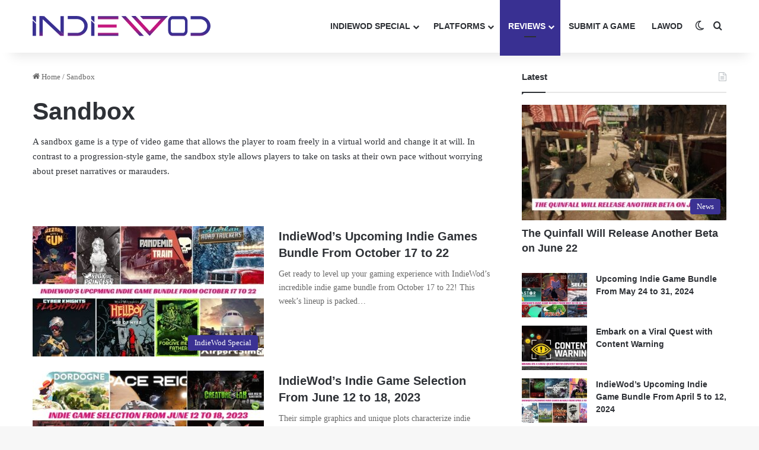

--- FILE ---
content_type: text/html; charset=UTF-8
request_url: https://indiewod.com/sandbox/
body_size: 17689
content:
<!DOCTYPE html><html lang="en-US" class="" data-skin="light" prefix="og: https://ogp.me/ns#"><head><meta charset="UTF-8" /><link rel="profile" href="https://gmpg.org/xfn/11" /><style>img:is([sizes="auto" i],[sizes^="auto," i]){contain-intrinsic-size:3000px 1500px}</style><title>Sandbox - IndieWod</title><meta name="description" content="A sandbox game is a type of video game that allows the player to roam freely in a virtual world and change it at will. In contrast to a progression-style game, the sandbox style allows players to take on tasks at their own pace without worrying about preset narratives or marauders. &nbsp;"/><meta name="robots" content="follow, index, max-snippet:-1, max-video-preview:-1, max-image-preview:large"/><link rel="canonical" href="https://indiewod.com/sandbox/" /><meta property="og:locale" content="en_US" /><meta property="og:type" content="article" /><meta property="og:title" content="Sandbox - IndieWod" /><meta property="og:description" content="A sandbox game is a type of video game that allows the player to roam freely in a virtual world and change it at will. In contrast to a progression-style game, the sandbox style allows players to take on tasks at their own pace without worrying about preset narratives or marauders. &nbsp;" /><meta property="og:url" content="https://indiewod.com/sandbox/" /><meta property="og:site_name" content="IndieWod" /><meta property="article:publisher" content="https://www.facebook.com/indiewod/" /><meta property="og:image" content="https://indiewod.com/wp-content/uploads/2022/04/cropped-png-y2.png" /><meta property="og:image:secure_url" content="https://indiewod.com/wp-content/uploads/2022/04/cropped-png-y2.png" /><meta property="og:image:width" content="512" /><meta property="og:image:height" content="512" /><meta property="og:image:type" content="image/png" /><meta name="twitter:card" content="summary_large_image" /><meta name="twitter:title" content="Sandbox - IndieWod" /><meta name="twitter:description" content="A sandbox game is a type of video game that allows the player to roam freely in a virtual world and change it at will. In contrast to a progression-style game, the sandbox style allows players to take on tasks at their own pace without worrying about preset narratives or marauders. &nbsp;" /><meta name="twitter:site" content="@indiewod" /><meta name="twitter:image" content="https://indiewod.com/wp-content/uploads/2022/04/cropped-png-y2.png" /><meta name="twitter:label1" content="Posts" /><meta name="twitter:data1" content="10" /> <script type="application/ld+json" class="rank-math-schema">{"@context":"https://schema.org","@graph":[{"@type":"Organization","@id":"https://indiewod.com/#organization","name":"Indie Wod","sameAs":["https://www.facebook.com/indiewod/","https://twitter.com/indiewod"]},{"@type":"WebSite","@id":"https://indiewod.com/#website","url":"https://indiewod.com","name":"Indie Wod","publisher":{"@id":"https://indiewod.com/#organization"},"inLanguage":"en-US"},{"@type":"CollectionPage","@id":"https://indiewod.com/sandbox/#webpage","url":"https://indiewod.com/sandbox/","name":"Sandbox - IndieWod","isPartOf":{"@id":"https://indiewod.com/#website"},"inLanguage":"en-US"}]}</script> <link rel="alternate" type="application/rss+xml" title="IndieWod &raquo; Feed" href="https://indiewod.com/feed/" /><link rel="alternate" type="application/rss+xml" title="IndieWod &raquo; Comments Feed" href="https://indiewod.com/comments/feed/" /> <script data-optimized="1" type="text/javascript">try{if('undefined'!=typeof localStorage){var tieSkin=localStorage.getItem('tie-skin')}
var html=document.getElementsByTagName('html')[0].classList,htmlSkin='light';if(html.contains('dark-skin')){htmlSkin='dark'}
if(tieSkin!=null&&tieSkin!=htmlSkin){html.add('tie-skin-inverted');var tieSkinInverted=!0}
if(tieSkin=='dark'){html.add('dark-skin')}else if(tieSkin=='light'){html.remove('dark-skin')}}catch(e){console.log(e)}</script> <link rel="alternate" type="application/rss+xml" title="IndieWod &raquo; Sandbox Tag Feed" href="https://indiewod.com/sandbox/feed/" /><style type="text/css">:root{--tie-preset-gradient-1:linear-gradient(135deg, rgba(6, 147, 227, 1) 0%, rgb(155, 81, 224) 100%);--tie-preset-gradient-2:linear-gradient(135deg, rgb(122, 220, 180) 0%, rgb(0, 208, 130) 100%);--tie-preset-gradient-3:linear-gradient(135deg, rgba(252, 185, 0, 1) 0%, rgba(255, 105, 0, 1) 100%);--tie-preset-gradient-4:linear-gradient(135deg, rgba(255, 105, 0, 1) 0%, rgb(207, 46, 46) 100%);--tie-preset-gradient-5:linear-gradient(135deg, rgb(238, 238, 238) 0%, rgb(169, 184, 195) 100%);--tie-preset-gradient-6:linear-gradient(135deg, rgb(74, 234, 220) 0%, rgb(151, 120, 209) 20%, rgb(207, 42, 186) 40%, rgb(238, 44, 130) 60%, rgb(251, 105, 98) 80%, rgb(254, 248, 76) 100%);--tie-preset-gradient-7:linear-gradient(135deg, rgb(255, 206, 236) 0%, rgb(152, 150, 240) 100%);--tie-preset-gradient-8:linear-gradient(135deg, rgb(254, 205, 165) 0%, rgb(254, 45, 45) 50%, rgb(107, 0, 62) 100%);--tie-preset-gradient-9:linear-gradient(135deg, rgb(255, 203, 112) 0%, rgb(199, 81, 192) 50%, rgb(65, 88, 208) 100%);--tie-preset-gradient-10:linear-gradient(135deg, rgb(255, 245, 203) 0%, rgb(182, 227, 212) 50%, rgb(51, 167, 181) 100%);--tie-preset-gradient-11:linear-gradient(135deg, rgb(202, 248, 128) 0%, rgb(113, 206, 126) 100%);--tie-preset-gradient-12:linear-gradient(135deg, rgb(2, 3, 129) 0%, rgb(40, 116, 252) 100%);--tie-preset-gradient-13:linear-gradient(135deg, #4D34FA, #ad34fa);--tie-preset-gradient-14:linear-gradient(135deg, #0057FF, #31B5FF);--tie-preset-gradient-15:linear-gradient(135deg, #FF007A, #FF81BD);--tie-preset-gradient-16:linear-gradient(135deg, #14111E, #4B4462);--tie-preset-gradient-17:linear-gradient(135deg, #F32758, #FFC581);--main-nav-background:#FFFFFF;--main-nav-secondry-background:rgba(0,0,0,0.03);--main-nav-primary-color:#0088ff;--main-nav-contrast-primary-color:#FFFFFF;--main-nav-text-color:#2c2f34;--main-nav-secondry-text-color:rgba(0,0,0,0.5);--main-nav-main-border-color:rgba(0,0,0,0.1);--main-nav-secondry-border-color:rgba(0,0,0,0.08)}</style><meta name="viewport" content="width=device-width, initial-scale=1.0" /><link data-optimized="1" rel='stylesheet' id='wp-block-library-css' href='https://indiewod.com/wp-content/litespeed/css/6738600f6765c1cb44cf14e8c6926571.css?ver=26571' type='text/css' media='all' /><style id='wp-block-library-theme-inline-css' type='text/css'>.wp-block-audio :where(figcaption){color:#555;font-size:13px;text-align:center}.is-dark-theme .wp-block-audio :where(figcaption){color:#ffffffa6}.wp-block-audio{margin:0 0 1em}.wp-block-code{border:1px solid #ccc;border-radius:4px;font-family:Menlo,Consolas,monaco,monospace;padding:.8em 1em}.wp-block-embed :where(figcaption){color:#555;font-size:13px;text-align:center}.is-dark-theme .wp-block-embed :where(figcaption){color:#ffffffa6}.wp-block-embed{margin:0 0 1em}.blocks-gallery-caption{color:#555;font-size:13px;text-align:center}.is-dark-theme .blocks-gallery-caption{color:#ffffffa6}:root :where(.wp-block-image figcaption){color:#555;font-size:13px;text-align:center}.is-dark-theme :root :where(.wp-block-image figcaption){color:#ffffffa6}.wp-block-image{margin:0 0 1em}.wp-block-pullquote{border-bottom:4px solid;border-top:4px solid;color:currentColor;margin-bottom:1.75em}.wp-block-pullquote cite,.wp-block-pullquote footer,.wp-block-pullquote__citation{color:currentColor;font-size:.8125em;font-style:normal;text-transform:uppercase}.wp-block-quote{border-left:.25em solid;margin:0 0 1.75em;padding-left:1em}.wp-block-quote cite,.wp-block-quote footer{color:currentColor;font-size:.8125em;font-style:normal;position:relative}.wp-block-quote:where(.has-text-align-right){border-left:none;border-right:.25em solid;padding-left:0;padding-right:1em}.wp-block-quote:where(.has-text-align-center){border:none;padding-left:0}.wp-block-quote.is-large,.wp-block-quote.is-style-large,.wp-block-quote:where(.is-style-plain){border:none}.wp-block-search .wp-block-search__label{font-weight:700}.wp-block-search__button{border:1px solid #ccc;padding:.375em .625em}:where(.wp-block-group.has-background){padding:1.25em 2.375em}.wp-block-separator.has-css-opacity{opacity:.4}.wp-block-separator{border:none;border-bottom:2px solid;margin-left:auto;margin-right:auto}.wp-block-separator.has-alpha-channel-opacity{opacity:1}.wp-block-separator:not(.is-style-wide):not(.is-style-dots){width:100px}.wp-block-separator.has-background:not(.is-style-dots){border-bottom:none;height:1px}.wp-block-separator.has-background:not(.is-style-wide):not(.is-style-dots){height:2px}.wp-block-table{margin:0 0 1em}.wp-block-table td,.wp-block-table th{word-break:normal}.wp-block-table :where(figcaption){color:#555;font-size:13px;text-align:center}.is-dark-theme .wp-block-table :where(figcaption){color:#ffffffa6}.wp-block-video :where(figcaption){color:#555;font-size:13px;text-align:center}.is-dark-theme .wp-block-video :where(figcaption){color:#ffffffa6}.wp-block-video{margin:0 0 1em}:root :where(.wp-block-template-part.has-background){margin-bottom:0;margin-top:0;padding:1.25em 2.375em}</style><style id='classic-theme-styles-inline-css' type='text/css'>/*! This file is auto-generated */
.wp-block-button__link{color:#fff;background-color:#32373c;border-radius:9999px;box-shadow:none;text-decoration:none;padding:calc(.667em + 2px) calc(1.333em + 2px);font-size:1.125em}.wp-block-file__button{background:#32373c;color:#fff;text-decoration:none}</style><style id='global-styles-inline-css' type='text/css'>:root{--wp--preset--aspect-ratio--square:1;--wp--preset--aspect-ratio--4-3:4/3;--wp--preset--aspect-ratio--3-4:3/4;--wp--preset--aspect-ratio--3-2:3/2;--wp--preset--aspect-ratio--2-3:2/3;--wp--preset--aspect-ratio--16-9:16/9;--wp--preset--aspect-ratio--9-16:9/16;--wp--preset--color--black:#000000;--wp--preset--color--cyan-bluish-gray:#abb8c3;--wp--preset--color--white:#ffffff;--wp--preset--color--pale-pink:#f78da7;--wp--preset--color--vivid-red:#cf2e2e;--wp--preset--color--luminous-vivid-orange:#ff6900;--wp--preset--color--luminous-vivid-amber:#fcb900;--wp--preset--color--light-green-cyan:#7bdcb5;--wp--preset--color--vivid-green-cyan:#00d084;--wp--preset--color--pale-cyan-blue:#8ed1fc;--wp--preset--color--vivid-cyan-blue:#0693e3;--wp--preset--color--vivid-purple:#9b51e0;--wp--preset--color--global-color:#393092;--wp--preset--gradient--vivid-cyan-blue-to-vivid-purple:linear-gradient(135deg,rgba(6,147,227,1) 0%,rgb(155,81,224) 100%);--wp--preset--gradient--light-green-cyan-to-vivid-green-cyan:linear-gradient(135deg,rgb(122,220,180) 0%,rgb(0,208,130) 100%);--wp--preset--gradient--luminous-vivid-amber-to-luminous-vivid-orange:linear-gradient(135deg,rgba(252,185,0,1) 0%,rgba(255,105,0,1) 100%);--wp--preset--gradient--luminous-vivid-orange-to-vivid-red:linear-gradient(135deg,rgba(255,105,0,1) 0%,rgb(207,46,46) 100%);--wp--preset--gradient--very-light-gray-to-cyan-bluish-gray:linear-gradient(135deg,rgb(238,238,238) 0%,rgb(169,184,195) 100%);--wp--preset--gradient--cool-to-warm-spectrum:linear-gradient(135deg,rgb(74,234,220) 0%,rgb(151,120,209) 20%,rgb(207,42,186) 40%,rgb(238,44,130) 60%,rgb(251,105,98) 80%,rgb(254,248,76) 100%);--wp--preset--gradient--blush-light-purple:linear-gradient(135deg,rgb(255,206,236) 0%,rgb(152,150,240) 100%);--wp--preset--gradient--blush-bordeaux:linear-gradient(135deg,rgb(254,205,165) 0%,rgb(254,45,45) 50%,rgb(107,0,62) 100%);--wp--preset--gradient--luminous-dusk:linear-gradient(135deg,rgb(255,203,112) 0%,rgb(199,81,192) 50%,rgb(65,88,208) 100%);--wp--preset--gradient--pale-ocean:linear-gradient(135deg,rgb(255,245,203) 0%,rgb(182,227,212) 50%,rgb(51,167,181) 100%);--wp--preset--gradient--electric-grass:linear-gradient(135deg,rgb(202,248,128) 0%,rgb(113,206,126) 100%);--wp--preset--gradient--midnight:linear-gradient(135deg,rgb(2,3,129) 0%,rgb(40,116,252) 100%);--wp--preset--font-size--small:13px;--wp--preset--font-size--medium:20px;--wp--preset--font-size--large:36px;--wp--preset--font-size--x-large:42px;--wp--preset--spacing--20:0.44rem;--wp--preset--spacing--30:0.67rem;--wp--preset--spacing--40:1rem;--wp--preset--spacing--50:1.5rem;--wp--preset--spacing--60:2.25rem;--wp--preset--spacing--70:3.38rem;--wp--preset--spacing--80:5.06rem;--wp--preset--shadow--natural:6px 6px 9px rgba(0, 0, 0, 0.2);--wp--preset--shadow--deep:12px 12px 50px rgba(0, 0, 0, 0.4);--wp--preset--shadow--sharp:6px 6px 0px rgba(0, 0, 0, 0.2);--wp--preset--shadow--outlined:6px 6px 0px -3px rgba(255, 255, 255, 1), 6px 6px rgba(0, 0, 0, 1);--wp--preset--shadow--crisp:6px 6px 0px rgba(0, 0, 0, 1)}:where(.is-layout-flex){gap:.5em}:where(.is-layout-grid){gap:.5em}body .is-layout-flex{display:flex}.is-layout-flex{flex-wrap:wrap;align-items:center}.is-layout-flex>:is(*,div){margin:0}body .is-layout-grid{display:grid}.is-layout-grid>:is(*,div){margin:0}:where(.wp-block-columns.is-layout-flex){gap:2em}:where(.wp-block-columns.is-layout-grid){gap:2em}:where(.wp-block-post-template.is-layout-flex){gap:1.25em}:where(.wp-block-post-template.is-layout-grid){gap:1.25em}.has-black-color{color:var(--wp--preset--color--black)!important}.has-cyan-bluish-gray-color{color:var(--wp--preset--color--cyan-bluish-gray)!important}.has-white-color{color:var(--wp--preset--color--white)!important}.has-pale-pink-color{color:var(--wp--preset--color--pale-pink)!important}.has-vivid-red-color{color:var(--wp--preset--color--vivid-red)!important}.has-luminous-vivid-orange-color{color:var(--wp--preset--color--luminous-vivid-orange)!important}.has-luminous-vivid-amber-color{color:var(--wp--preset--color--luminous-vivid-amber)!important}.has-light-green-cyan-color{color:var(--wp--preset--color--light-green-cyan)!important}.has-vivid-green-cyan-color{color:var(--wp--preset--color--vivid-green-cyan)!important}.has-pale-cyan-blue-color{color:var(--wp--preset--color--pale-cyan-blue)!important}.has-vivid-cyan-blue-color{color:var(--wp--preset--color--vivid-cyan-blue)!important}.has-vivid-purple-color{color:var(--wp--preset--color--vivid-purple)!important}.has-black-background-color{background-color:var(--wp--preset--color--black)!important}.has-cyan-bluish-gray-background-color{background-color:var(--wp--preset--color--cyan-bluish-gray)!important}.has-white-background-color{background-color:var(--wp--preset--color--white)!important}.has-pale-pink-background-color{background-color:var(--wp--preset--color--pale-pink)!important}.has-vivid-red-background-color{background-color:var(--wp--preset--color--vivid-red)!important}.has-luminous-vivid-orange-background-color{background-color:var(--wp--preset--color--luminous-vivid-orange)!important}.has-luminous-vivid-amber-background-color{background-color:var(--wp--preset--color--luminous-vivid-amber)!important}.has-light-green-cyan-background-color{background-color:var(--wp--preset--color--light-green-cyan)!important}.has-vivid-green-cyan-background-color{background-color:var(--wp--preset--color--vivid-green-cyan)!important}.has-pale-cyan-blue-background-color{background-color:var(--wp--preset--color--pale-cyan-blue)!important}.has-vivid-cyan-blue-background-color{background-color:var(--wp--preset--color--vivid-cyan-blue)!important}.has-vivid-purple-background-color{background-color:var(--wp--preset--color--vivid-purple)!important}.has-black-border-color{border-color:var(--wp--preset--color--black)!important}.has-cyan-bluish-gray-border-color{border-color:var(--wp--preset--color--cyan-bluish-gray)!important}.has-white-border-color{border-color:var(--wp--preset--color--white)!important}.has-pale-pink-border-color{border-color:var(--wp--preset--color--pale-pink)!important}.has-vivid-red-border-color{border-color:var(--wp--preset--color--vivid-red)!important}.has-luminous-vivid-orange-border-color{border-color:var(--wp--preset--color--luminous-vivid-orange)!important}.has-luminous-vivid-amber-border-color{border-color:var(--wp--preset--color--luminous-vivid-amber)!important}.has-light-green-cyan-border-color{border-color:var(--wp--preset--color--light-green-cyan)!important}.has-vivid-green-cyan-border-color{border-color:var(--wp--preset--color--vivid-green-cyan)!important}.has-pale-cyan-blue-border-color{border-color:var(--wp--preset--color--pale-cyan-blue)!important}.has-vivid-cyan-blue-border-color{border-color:var(--wp--preset--color--vivid-cyan-blue)!important}.has-vivid-purple-border-color{border-color:var(--wp--preset--color--vivid-purple)!important}.has-vivid-cyan-blue-to-vivid-purple-gradient-background{background:var(--wp--preset--gradient--vivid-cyan-blue-to-vivid-purple)!important}.has-light-green-cyan-to-vivid-green-cyan-gradient-background{background:var(--wp--preset--gradient--light-green-cyan-to-vivid-green-cyan)!important}.has-luminous-vivid-amber-to-luminous-vivid-orange-gradient-background{background:var(--wp--preset--gradient--luminous-vivid-amber-to-luminous-vivid-orange)!important}.has-luminous-vivid-orange-to-vivid-red-gradient-background{background:var(--wp--preset--gradient--luminous-vivid-orange-to-vivid-red)!important}.has-very-light-gray-to-cyan-bluish-gray-gradient-background{background:var(--wp--preset--gradient--very-light-gray-to-cyan-bluish-gray)!important}.has-cool-to-warm-spectrum-gradient-background{background:var(--wp--preset--gradient--cool-to-warm-spectrum)!important}.has-blush-light-purple-gradient-background{background:var(--wp--preset--gradient--blush-light-purple)!important}.has-blush-bordeaux-gradient-background{background:var(--wp--preset--gradient--blush-bordeaux)!important}.has-luminous-dusk-gradient-background{background:var(--wp--preset--gradient--luminous-dusk)!important}.has-pale-ocean-gradient-background{background:var(--wp--preset--gradient--pale-ocean)!important}.has-electric-grass-gradient-background{background:var(--wp--preset--gradient--electric-grass)!important}.has-midnight-gradient-background{background:var(--wp--preset--gradient--midnight)!important}.has-small-font-size{font-size:var(--wp--preset--font-size--small)!important}.has-medium-font-size{font-size:var(--wp--preset--font-size--medium)!important}.has-large-font-size{font-size:var(--wp--preset--font-size--large)!important}.has-x-large-font-size{font-size:var(--wp--preset--font-size--x-large)!important}:where(.wp-block-post-template.is-layout-flex){gap:1.25em}:where(.wp-block-post-template.is-layout-grid){gap:1.25em}:where(.wp-block-columns.is-layout-flex){gap:2em}:where(.wp-block-columns.is-layout-grid){gap:2em}:root :where(.wp-block-pullquote){font-size:1.5em;line-height:1.6}</style><link data-optimized="1" rel='stylesheet' id='tie-css-base-css' href='https://indiewod.com/wp-content/litespeed/css/f0497b34562df3d706f918e6b846949b.css?ver=6949b' type='text/css' media='all' /><link data-optimized="1" rel='stylesheet' id='tie-css-styles-css' href='https://indiewod.com/wp-content/litespeed/css/549507c9aebfc21c3ab8ec48ff8b7f49.css?ver=b7f49' type='text/css' media='all' /><link data-optimized="1" rel='stylesheet' id='tie-css-widgets-css' href='https://indiewod.com/wp-content/litespeed/css/0e8273eb638513026fa84cd8db4b1495.css?ver=b1495' type='text/css' media='all' /><link data-optimized="1" rel='stylesheet' id='tie-css-helpers-css' href='https://indiewod.com/wp-content/litespeed/css/a978996185ac08d03fc6db1099ec23dd.css?ver=c23dd' type='text/css' media='all' /><link data-optimized="1" rel='stylesheet' id='tie-fontawesome5-css' href='https://indiewod.com/wp-content/litespeed/css/4d89d7b9d36cd7324492ec12acb76614.css?ver=76614' type='text/css' media='all' /><link data-optimized="1" rel='stylesheet' id='tie-css-ilightbox-css' href='https://indiewod.com/wp-content/litespeed/css/5e70538cfbd7c67c0264f52f5555c648.css?ver=5c648' type='text/css' media='all' /><link data-optimized="1" rel='stylesheet' id='tie-theme-child-css-css' href='https://indiewod.com/wp-content/litespeed/css/5df3ccf6db3a3cab88082fec55221811.css?ver=21811' type='text/css' media='all' /><style id='tie-theme-child-css-inline-css' type='text/css'>body{font-family:Georgia,serif}.logo-text,h1,h2,h3,h4,h5,h6,.the-subtitle{font-family:'Lucida Sans Unicode','Lucida Grande',sans-serif}#main-nav .main-menu>ul>li>a{font-family:Verdana,Geneva,sans-serif}#main-nav .main-menu>ul>li>a{text-transform:uppercase}#the-post .entry-content,#the-post .entry-content p{font-size:18px;font-weight:400;line-height:1.75}:root:root{--brand-color:#393092;--dark-brand-color:#070060;--bright-color:#FFFFFF;--base-color:#2c2f34}#reading-position-indicator{box-shadow:0 0 10px rgb(57 48 146 / .7)}:root:root{--brand-color:#393092;--dark-brand-color:#070060;--bright-color:#FFFFFF;--base-color:#2c2f34}#reading-position-indicator{box-shadow:0 0 10px rgb(57 48 146 / .7)}#content a:hover{text-decoration:underline!important}#header-notification-bar{background:var(--tie-preset-gradient-13)}#header-notification-bar{--tie-buttons-color:#FFFFFF;--tie-buttons-border-color:#FFFFFF;--tie-buttons-hover-color:#e1e1e1;--tie-buttons-hover-text:#000000}#header-notification-bar{--tie-buttons-text:#000000}#the-post .entry-content a:not(.shortc-button){color:#e2127a!important}#the-post .entry-content a:not(.shortc-button):hover{color:#393092!important}.wordpress-fire-push-popup-small{right:unset!important;left:50%!important;transform:translateX(-50%);margin:0!important}.wordpress-fire-push-popup-text img{height:max-content!important}</style> <script type="text/javascript" src="https://indiewod.com/wp-includes/js/jquery/jquery.min.js" id="jquery-core-js"></script> <script data-optimized="1" type="text/javascript" src="https://indiewod.com/wp-content/litespeed/js/a00a11e35f00afd3a917ce836a211da2.js?ver=11da2" id="jquery-migrate-js"></script> <script data-optimized="1" type="text/javascript" id="seo-automated-link-building-js-extra">var seoAutomatedLinkBuilding={"ajaxUrl":"https:\/\/indiewod.com\/wp-admin\/admin-ajax.php"}</script> <script data-optimized="1" type="text/javascript" src="https://indiewod.com/wp-content/litespeed/js/f13210d2a5983098dafffe40a1c8d3ae.js?ver=8d3ae" id="seo-automated-link-building-js"></script> <link rel="https://api.w.org/" href="https://indiewod.com/wp-json/" /><link rel="alternate" title="JSON" type="application/json" href="https://indiewod.com/wp-json/wp/v2/tags/82" /><link rel="EditURI" type="application/rsd+xml" title="RSD" href="https://indiewod.com/xmlrpc.php?rsd" /><meta name="generator" content="performance-lab 4.0.1; plugins: embed-optimizer, image-prioritizer, webp-uploads"><meta name="generator" content="webp-uploads 2.6.1"><meta http-equiv="X-UA-Compatible" content="IE=edge"><meta data-od-replaced-content="optimization-detective 1.0.0-beta4" name="generator" content="optimization-detective 1.0.0-beta4; url_metric_groups={0:empty, 480:empty, 600:empty, 782:empty}"><meta name="generator" content="embed-optimizer 1.0.0-beta3"><meta name="generator" content="image-prioritizer 1.0.0-beta3"><link rel="icon" href="https://indiewod.com/wp-content/uploads/2022/04/cropped-png-y2-32x32.png" sizes="32x32" /><link rel="icon" href="https://indiewod.com/wp-content/uploads/2022/04/cropped-png-y2-192x192.png" sizes="192x192" /><link rel="apple-touch-icon" href="https://indiewod.com/wp-content/uploads/2022/04/cropped-png-y2-180x180.png" /><meta name="msapplication-TileImage" content="https://indiewod.com/wp-content/uploads/2022/04/cropped-png-y2-270x270.png" /></head><body id="tie-body" class="archive tag tag-sandbox tag-82 wp-theme-jannah wp-child-theme-jannah-child wrapper-has-shadow block-head-1 magazine2 is-thumb-overlay-disabled is-desktop is-header-layout-1 sidebar-right has-sidebar hide_share_post_top"><div class="background-overlay"><div id="tie-container" class="site tie-container"><div id="tie-wrapper"><header id="theme-header" class="theme-header header-layout-1 main-nav-light main-nav-default-light main-nav-below no-stream-item has-shadow has-normal-width-logo has-custom-sticky-logo mobile-header-centered"><div class="main-nav-wrapper"><nav id="main-nav" data-skin="search-in-main-nav" class="main-nav header-nav live-search-parent menu-style-default menu-style-solid-bg" style="line-height:89px" aria-label="Primary Navigation"><div class="container"><div class="main-menu-wrapper"><div id="mobile-header-components-area_1" class="mobile-header-components"><ul class="components"><li class="mobile-component_menu custom-menu-link"><a href="#" id="mobile-menu-icon" class=""><span class="tie-mobile-menu-icon nav-icon is-layout-1"></span><span class="screen-reader-text">Menu</span></a></li></ul></div><div class="header-layout-1-logo" style="width:300px"><div id="logo" class="image-logo" >
<a title="IndieWod" href="https://indiewod.com/">
<picture id="tie-logo-default" class="tie-logo-default tie-logo-picture">
<source class="tie-logo-source-default tie-logo-source" srcset="http://indiewod.com/wp-content/uploads/2022/04/logo-2_2.svg">
<img data-lazyloaded="1" src="[data-uri]" data-od-unknown-tag data-od-xpath="/HTML/BODY/DIV[@class=&#039;background-overlay&#039;]/*[1][self::DIV]/*[1][self::DIV]/*[1][self::HEADER]/*[1][self::DIV]/*[1][self::NAV]/*[1][self::DIV]/*[1][self::DIV]/*[2][self::DIV]/*[1][self::DIV]/*[1][self::A]/*[1][self::PICTURE]/*[2][self::IMG]" class="tie-logo-img-default tie-logo-img" data-src="http://indiewod.com/wp-content/uploads/2022/04/logo-2_2.svg" alt="IndieWod" width="300" height="49" style="max-height:49px !important; width: auto;" />
</picture>
<picture id="tie-logo-inverted" class="tie-logo-inverted tie-logo-picture">
<source class="tie-logo-source-inverted tie-logo-source" id="tie-logo-inverted-source" srcset="http://indiewod.com/wp-content/uploads/2022/04/logo-4_1.svg">
<img data-lazyloaded="1" src="[data-uri]" data-od-unknown-tag data-od-xpath="/HTML/BODY/DIV[@class=&#039;background-overlay&#039;]/*[1][self::DIV]/*[1][self::DIV]/*[1][self::HEADER]/*[1][self::DIV]/*[1][self::NAV]/*[1][self::DIV]/*[1][self::DIV]/*[2][self::DIV]/*[1][self::DIV]/*[1][self::A]/*[2][self::PICTURE]/*[2][self::IMG]" class="tie-logo-img-inverted tie-logo-img" loading="lazy" id="tie-logo-inverted-img" data-src="http://indiewod.com/wp-content/uploads/2022/04/logo-4_1.svg" alt="IndieWod" width="300" height="49" style="max-height:49px !important; width: auto;" />
</picture>
</a></div></div><div id="mobile-header-components-area_2" class="mobile-header-components"><ul class="components"><li class="mobile-component_search custom-menu-link">
<a href="#" class="tie-search-trigger-mobile">
<span class="tie-icon-search tie-search-icon" aria-hidden="true"></span>
<span class="screen-reader-text">Search for</span>
</a></li><li class="mobile-component_skin custom-menu-link">
<a href="#" class="change-skin" title="Switch skin">
<span class="tie-icon-moon change-skin-icon" aria-hidden="true"></span>
<span class="screen-reader-text">Switch skin</span>
</a></li></ul></div><div id="menu-components-wrap"><div id="sticky-logo" class="image-logo">
<a title="IndieWod" href="https://indiewod.com/">
<picture id="tie-sticky-logo-default" class="tie-logo-default tie-logo-picture">
<source class="tie-logo-source-default tie-logo-source" srcset="http://indiewod.com/wp-content/uploads/2022/04/logo-2_2.svg">
<img data-lazyloaded="1" src="[data-uri]" data-od-unknown-tag data-od-xpath="/HTML/BODY/DIV[@class=&#039;background-overlay&#039;]/*[1][self::DIV]/*[1][self::DIV]/*[1][self::HEADER]/*[1][self::DIV]/*[1][self::NAV]/*[1][self::DIV]/*[1][self::DIV]/*[4][self::DIV]/*[1][self::DIV]/*[1][self::A]/*[1][self::PICTURE]/*[2][self::IMG]" class="tie-logo-img-default tie-logo-img" data-src="http://indiewod.com/wp-content/uploads/2022/04/logo-2_2.svg" alt="IndieWod" style="max-height:49px; width: auto;" />
</picture>
<picture id="tie-sticky-logo-inverted" class="tie-logo-inverted tie-logo-picture">
<source class="tie-logo-source-inverted tie-logo-source" id="tie-logo-inverted-source" srcset="http://indiewod.com/wp-content/uploads/2022/04/logo-4_1.svg">
<img data-lazyloaded="1" src="[data-uri]" data-od-unknown-tag data-od-xpath="/HTML/BODY/DIV[@class=&#039;background-overlay&#039;]/*[1][self::DIV]/*[1][self::DIV]/*[1][self::HEADER]/*[1][self::DIV]/*[1][self::NAV]/*[1][self::DIV]/*[1][self::DIV]/*[4][self::DIV]/*[1][self::DIV]/*[1][self::A]/*[2][self::PICTURE]/*[2][self::IMG]" class="tie-logo-img-inverted tie-logo-img" loading="lazy" id="tie-logo-inverted-img" data-src="http://indiewod.com/wp-content/uploads/2022/04/logo-4_1.svg" alt="IndieWod" style="max-height:49px; width: auto;" />
</picture>
</a></div><div class="flex-placeholder"></div><div class="main-menu main-menu-wrap"><div id="main-nav-menu" class="main-menu header-menu"><ul id="menu-primary-menu-2" class="menu"><li id="menu-item-170" class="menu-item menu-item-type-taxonomy menu-item-object-category menu-item-has-children menu-item-170"><a href="https://indiewod.com/indiewod-special/">IndieWod Special</a><ul class="sub-menu menu-sub-content"><li id="menu-item-169" class="menu-item menu-item-type-taxonomy menu-item-object-category menu-item-169"><a href="https://indiewod.com/news/">News</a></li><li id="menu-item-3869" class="menu-item menu-item-type-taxonomy menu-item-object-category menu-item-3869"><a href="https://indiewod.com/new-releases/">New Releases</a></li></ul></li><li id="menu-item-3868" class="menu-item menu-item-type-custom menu-item-object-custom menu-item-has-children menu-item-3868"><a href="https://indiewod.com/pcs/">Platforms</a><ul class="sub-menu menu-sub-content"><li id="menu-item-1836" class="menu-item menu-item-type-custom menu-item-object-custom menu-item-1836"><a href="https://indiewod.com/pcs/">PC Games</a></li><li id="menu-item-1835" class="menu-item menu-item-type-custom menu-item-object-custom menu-item-1835"><a href="https://indiewod.com/nintendo/">Nintendo</a></li><li id="menu-item-1838" class="menu-item menu-item-type-custom menu-item-object-custom menu-item-1838"><a href="https://indiewod.com/playstation/">PlayStation</a></li><li id="menu-item-1852" class="menu-item menu-item-type-custom menu-item-object-custom menu-item-1852"><a href="https://indiewod.com/xbox/">Xbox</a></li><li id="menu-item-1834" class="menu-item menu-item-type-custom menu-item-object-custom menu-item-1834"><a href="https://indiewod.com/mobile-games/">Mobile Games</a></li><li id="menu-item-1842" class="menu-item menu-item-type-custom menu-item-object-custom menu-item-1842"><a href="https://indiewod.com/roblox/">Roblox</a></li></ul></li><li id="menu-item-167" class="menu-item menu-item-type-taxonomy menu-item-object-category current-menu-ancestor current-menu-parent menu-item-has-children menu-item-167 tie-current-menu"><a href="https://indiewod.com/reviews/">Reviews</a><ul class="sub-menu menu-sub-content"><li id="menu-item-1822" class="menu-item menu-item-type-custom menu-item-object-custom menu-item-has-children menu-item-1822"><a href="https://indiewod.com/action/">Action</a><ul class="sub-menu menu-sub-content"><li id="menu-item-1823" class="menu-item menu-item-type-custom menu-item-object-custom menu-item-1823"><a href="https://indiewod.com/adventure/">Adventure</a></li><li id="menu-item-1830" class="menu-item menu-item-type-custom menu-item-object-custom menu-item-1830"><a href="https://indiewod.com/fighting/">Fighting Games</a></li><li id="menu-item-1841" class="menu-item menu-item-type-custom menu-item-object-custom menu-item-1841"><a href="https://indiewod.com/racing/">Racing</a></li><li id="menu-item-1846" class="menu-item menu-item-type-custom menu-item-object-custom menu-item-1846"><a href="https://indiewod.com/shooter/">Shooter</a></li></ul></li><li id="menu-item-1824" class="menu-item menu-item-type-custom menu-item-object-custom menu-item-has-children menu-item-1824"><a href="https://indiewod.com/arcade/">Arcade</a><ul class="sub-menu menu-sub-content"><li id="menu-item-1853" class="menu-item menu-item-type-custom menu-item-object-custom menu-item-1853"><a href="https://indiewod.com/pixel-art/">Pixel Art</a></li></ul></li><li id="menu-item-1826" class="menu-item menu-item-type-custom menu-item-object-custom menu-item-has-children menu-item-1826"><a href="https://indiewod.com/casual/">Casual</a><ul class="sub-menu menu-sub-content"><li id="menu-item-1839" class="menu-item menu-item-type-custom menu-item-object-custom menu-item-1839"><a href="https://indiewod.com/point-and-click/">Point And Click</a></li><li id="menu-item-1828" class="menu-item menu-item-type-custom menu-item-object-custom menu-item-1828"><a href="https://indiewod.com/deck-building-and-card-games/">Deck Building And Card Games</a></li></ul></li><li id="menu-item-1831" class="menu-item menu-item-type-custom menu-item-object-custom menu-item-1831"><a href="https://indiewod.com/horror/">Horror</a></li><li id="menu-item-1832" class="menu-item menu-item-type-custom menu-item-object-custom menu-item-1832"><a href="https://indiewod.com/metroidvania/">Metroidvania</a></li><li id="menu-item-1837" class="menu-item menu-item-type-custom menu-item-object-custom menu-item-1837"><a href="https://indiewod.com/platformer/">Platformer</a></li><li id="menu-item-3870" class="menu-item menu-item-type-custom menu-item-object-custom current-menu-item menu-item-3870"><a href="https://indiewod.com/sandbox/">Sandbox</a></li><li id="menu-item-1845" class="menu-item menu-item-type-custom menu-item-object-custom menu-item-1845"><a href="https://indiewod.com/sci-fi/">Sci-Fi Games</a></li><li id="menu-item-1848" class="menu-item menu-item-type-custom menu-item-object-custom menu-item-has-children menu-item-1848"><a href="https://indiewod.com/strategy/">Strategy</a><ul class="sub-menu menu-sub-content"><li id="menu-item-1827" class="menu-item menu-item-type-custom menu-item-object-custom menu-item-1827"><a href="https://indiewod.com/city-builder/">City Builder</a></li><li id="menu-item-1851" class="menu-item menu-item-type-custom menu-item-object-custom menu-item-1851"><a href="https://indiewod.com/turn-based/">Turn Based</a></li><li id="menu-item-1840" class="menu-item menu-item-type-custom menu-item-object-custom menu-item-1840"><a href="https://indiewod.com/puzzle/">Puzzle</a></li><li id="menu-item-1850" class="menu-item menu-item-type-custom menu-item-object-custom menu-item-1850"><a href="https://indiewod.com/tower-defense/">Tower Defense</a></li></ul></li><li id="menu-item-1847" class="menu-item menu-item-type-custom menu-item-object-custom menu-item-1847"><a href="https://indiewod.com/simulation/">Simulation</a></li><li id="menu-item-1849" class="menu-item menu-item-type-custom menu-item-object-custom menu-item-has-children menu-item-1849"><a href="https://indiewod.com/survival/">Survival</a><ul class="sub-menu menu-sub-content"><li id="menu-item-1825" class="menu-item menu-item-type-custom menu-item-object-custom menu-item-1825"><a href="https://indiewod.com/battle-royale/">Battle Royale</a></li></ul></li><li id="menu-item-1843" class="menu-item menu-item-type-custom menu-item-object-custom menu-item-1843"><a href="https://indiewod.com/roguelike/">Roguelike</a></li><li id="menu-item-1844" class="menu-item menu-item-type-custom menu-item-object-custom menu-item-has-children menu-item-1844"><a href="https://indiewod.com/role-playing-games/">Role Playing Games</a><ul class="sub-menu menu-sub-content"><li id="menu-item-1833" class="menu-item menu-item-type-custom menu-item-object-custom menu-item-1833"><a href="https://indiewod.com/mmorpg/">MMORPG</a></li><li id="menu-item-1829" class="menu-item menu-item-type-custom menu-item-object-custom menu-item-1829"><a href="https://indiewod.com/dungeon-crawl/">Dungeon Crawl</a></li></ul></li><li id="menu-item-1854" class="menu-item menu-item-type-custom menu-item-object-custom menu-item-1854"><a href="https://indiewod.com/visual-novels/">Visual Novel</a></li></ul></li><li id="menu-item-165" class="menu-item menu-item-type-post_type menu-item-object-page menu-item-165"><a href="https://indiewod.com/submit-a-game/">SUBMIT A GAME</a></li><li id="menu-item-4089" class="menu-item menu-item-type-custom menu-item-object-custom menu-item-4089"><a href="https://www.lawod.com">LAWOD</a></li></ul></div></div><ul class="components"><li class="skin-icon menu-item custom-menu-link">
<a href="#" class="change-skin" title="Switch skin">
<span class="tie-icon-moon change-skin-icon" aria-hidden="true"></span>
<span class="screen-reader-text">Switch skin</span>
</a></li><li class="search-compact-icon menu-item custom-menu-link">
<a href="#" class="tie-search-trigger">
<span class="tie-icon-search tie-search-icon" aria-hidden="true"></span>
<span class="screen-reader-text">Search for</span>
</a></li></ul></div></div></div></nav></div></header> <script data-optimized="1" type="text/javascript">try{if("undefined"!=typeof localStorage){var header,mnIsDark=!1,tnIsDark=!1;(header=document.getElementById("theme-header"))&&((header=header.classList).contains("main-nav-default-dark")&&(mnIsDark=!0),header.contains("top-nav-default-dark")&&(tnIsDark=!0),"dark"==tieSkin?(header.add("main-nav-dark","top-nav-dark"),header.remove("main-nav-light","top-nav-light")):"light"==tieSkin&&(mnIsDark||(header.remove("main-nav-dark"),header.add("main-nav-light")),tnIsDark||(header.remove("top-nav-dark"),header.add("top-nav-light"))))}}catch(a){console.log(a)}</script> <div id="content" class="site-content container"><div id="main-content-row" class="tie-row main-content-row"><div class="main-content tie-col-md-8 tie-col-xs-12" role="main"><header id="tag-title-section" class="entry-header-outer container-wrapper archive-title-wrapper"><nav id="breadcrumb"><a href="https://indiewod.com/"><span class="tie-icon-home" aria-hidden="true"></span> Home</a><em class="delimiter">/</em><span class="current">Sandbox</span></nav><h1 class="page-title">Sandbox</h1><div class="taxonomy-description entry"><p>A sandbox game is a type of video game that allows the player to roam freely in a virtual world and change it at will. In contrast to a progression-style game, the sandbox style allows players to take on tasks at their own pace without worrying about preset narratives or marauders.</p><p>&nbsp;</p></div></header><div class="mag-box wide-post-box"><div class="container-wrapper"><div class="mag-box-container clearfix"><ul id="posts-container" data-layout="default" data-settings="{'uncropped_image':'jannah-image-post','category_meta':true,'post_meta':true,'excerpt':'true','excerpt_length':'20','read_more':false,'read_more_text':false,'media_overlay':true,'title_length':0,'is_full':false,'is_category':false}" class="posts-items"><li class="post-item  post-3853 post type-post status-publish format-standard has-post-thumbnail category-indiewod-special tag-horror tag-sandbox tag-shooter tag-simulation tag-strategy tag-survival tie-standard">
<a aria-label="IndieWod&#8217;s Upcoming Indie Games Bundle From October 17 to 22" href="https://indiewod.com/indiewods-upcoming-indie-games-bundle-from-october-17-to-22/" class="post-thumb"><span class="post-cat-wrap"><span class="post-cat tie-cat-6">IndieWod Special</span></span><img data-lazyloaded="1" src="[data-uri]" data-od-unknown-tag data-od-xpath="/HTML/BODY/DIV[@class=&#039;background-overlay&#039;]/*[1][self::DIV]/*[1][self::DIV]/*[3][self::DIV]/*[1][self::DIV]/*[1][self::DIV]/*[2][self::DIV]/*[1][self::DIV]/*[1][self::DIV]/*[1][self::UL]/*[1][self::LI]/*[1][self::A]/*[2][self::IMG]" width="390" height="220" data-src="https://indiewod.com/wp-content/uploads/2023/10/IndieWods-Upcoming-Indie-Games-Bundle-From-October-17-to-22-IndieWod-Cover-390x220.jpg" class="attachment-jannah-image-large size-jannah-image-large wp-post-image" alt="IndieWods Upcoming Indie Games Bundle From October 17 to 22 IndieWod Cover" decoding="async" fetchpriority="high" data-srcset="https://indiewod.com/wp-content/uploads/2023/10/IndieWods-Upcoming-Indie-Games-Bundle-From-October-17-to-22-IndieWod-Cover-390x220.jpg 390w, https://indiewod.com/wp-content/uploads/2023/10/IndieWods-Upcoming-Indie-Games-Bundle-From-October-17-to-22-IndieWod-Cover-300x169.jpg 300w, https://indiewod.com/wp-content/uploads/2023/10/IndieWods-Upcoming-Indie-Games-Bundle-From-October-17-to-22-IndieWod-Cover-1024x576.jpg 1024w, https://indiewod.com/wp-content/uploads/2023/10/IndieWods-Upcoming-Indie-Games-Bundle-From-October-17-to-22-IndieWod-Cover-768x432.jpg 768w, https://indiewod.com/wp-content/uploads/2023/10/IndieWods-Upcoming-Indie-Games-Bundle-From-October-17-to-22-IndieWod-Cover-1536x864.jpg 1536w, https://indiewod.com/wp-content/uploads/2023/10/IndieWods-Upcoming-Indie-Games-Bundle-From-October-17-to-22-IndieWod-Cover.jpg.webp 1920w" data-sizes="(max-width: 390px) 100vw, 390px" title="IndieWod&#039;s Upcoming Indie Games Bundle From October 17 to 22 1"></a><div class="post-details"><div class="post-meta clearfix"></div><h2 class="post-title"><a href="https://indiewod.com/indiewods-upcoming-indie-games-bundle-from-october-17-to-22/">IndieWod&#8217;s Upcoming Indie Games Bundle From October 17 to 22</a></h2><p class="post-excerpt">Get ready to level up your gaming experience with IndieWod&#8217;s incredible indie game bundle from October 17 to 22! This week&#8217;s lineup is packed&hellip;</p></div></li><li class="post-item  post-3641 post type-post status-publish format-standard has-post-thumbnail category-indiewod-special tag-adventure tag-horror tag-open-world tag-pcs tag-sandbox tag-simulation tag-strategy tie-standard">
<a aria-label="IndieWod&#8217;s Indie Game Selection From June 12 to 18, 2023" href="https://indiewod.com/indiewods-indie-game-selection-from-june-12-to-18-2023/" class="post-thumb"><span class="post-cat-wrap"><span class="post-cat tie-cat-6">IndieWod Special</span></span><img data-lazyloaded="1" src="[data-uri]" data-od-unknown-tag data-od-xpath="/HTML/BODY/DIV[@class=&#039;background-overlay&#039;]/*[1][self::DIV]/*[1][self::DIV]/*[3][self::DIV]/*[1][self::DIV]/*[1][self::DIV]/*[2][self::DIV]/*[1][self::DIV]/*[1][self::DIV]/*[1][self::UL]/*[2][self::LI]/*[1][self::A]/*[2][self::IMG]" width="390" height="220" data-src="https://indiewod.com/wp-content/uploads/2023/06/indie-game-selection-from-June-12-to-18-2023-IndieWod-Cover-390x220.jpg" class="attachment-jannah-image-large size-jannah-image-large wp-post-image" alt="indie game selection from June 12 to 18 2023 IndieWod Cover" decoding="async" data-srcset="https://indiewod.com/wp-content/uploads/2023/06/indie-game-selection-from-June-12-to-18-2023-IndieWod-Cover-390x220.jpg 390w, https://indiewod.com/wp-content/uploads/2023/06/indie-game-selection-from-June-12-to-18-2023-IndieWod-Cover-300x169.jpg 300w, https://indiewod.com/wp-content/uploads/2023/06/indie-game-selection-from-June-12-to-18-2023-IndieWod-Cover-1024x576.jpg.webp 1024w, https://indiewod.com/wp-content/uploads/2023/06/indie-game-selection-from-June-12-to-18-2023-IndieWod-Cover-768x432.jpg.webp 768w, https://indiewod.com/wp-content/uploads/2023/06/indie-game-selection-from-June-12-to-18-2023-IndieWod-Cover-1536x864.jpg.webp 1536w, https://indiewod.com/wp-content/uploads/2023/06/indie-game-selection-from-June-12-to-18-2023-IndieWod-Cover.jpg.webp 1920w" data-sizes="(max-width: 390px) 100vw, 390px" title="IndieWod&#039;s Indie Game Selection From June 12 to 18, 2023 2"></a><div class="post-details"><div class="post-meta clearfix"></div><h2 class="post-title"><a href="https://indiewod.com/indiewods-indie-game-selection-from-june-12-to-18-2023/">IndieWod&#8217;s Indie Game Selection From June 12 to 18, 2023</a></h2><p class="post-excerpt">Their simple graphics and unique plots characterize indie games. They compete with AAA titles in terms of storytelling and creativity&hellip;</p></div></li><li class="post-item  post-3580 post type-post status-publish format-standard has-post-thumbnail category-guides tag-sandbox tag-shooter tag-survival tie-standard">
<a aria-label="No One Survived Cheats" href="https://indiewod.com/no-one-survived-cheats/" class="post-thumb"><span class="post-cat-wrap"><span class="post-cat tie-cat-29">Guides</span></span><img data-lazyloaded="1" src="[data-uri]" data-od-unknown-tag data-od-xpath="/HTML/BODY/DIV[@class=&#039;background-overlay&#039;]/*[1][self::DIV]/*[1][self::DIV]/*[3][self::DIV]/*[1][self::DIV]/*[1][self::DIV]/*[2][self::DIV]/*[1][self::DIV]/*[1][self::DIV]/*[1][self::UL]/*[3][self::LI]/*[1][self::A]/*[2][self::IMG]" width="390" height="220" data-src="https://indiewod.com/wp-content/uploads/2023/05/No-One-Survived-Cheats-IndieWod-Cover-390x220.jpg" class="attachment-jannah-image-large size-jannah-image-large wp-post-image" alt="No One Survived Cheats IndieWod Cover" decoding="async" data-srcset="https://indiewod.com/wp-content/uploads/2023/05/No-One-Survived-Cheats-IndieWod-Cover-390x220.jpg 390w, https://indiewod.com/wp-content/uploads/2023/05/No-One-Survived-Cheats-IndieWod-Cover-300x169.jpg 300w, https://indiewod.com/wp-content/uploads/2023/05/No-One-Survived-Cheats-IndieWod-Cover-1024x576.jpg 1024w, https://indiewod.com/wp-content/uploads/2023/05/No-One-Survived-Cheats-IndieWod-Cover-768x432.jpg 768w, https://indiewod.com/wp-content/uploads/2023/05/No-One-Survived-Cheats-IndieWod-Cover-1536x864.jpg.webp 1536w, https://indiewod.com/wp-content/uploads/2023/05/No-One-Survived-Cheats-IndieWod-Cover.jpg 1920w" data-sizes="(max-width: 390px) 100vw, 390px" title="No One Survived Cheats 3"></a><div class="post-details"><div class="post-meta clearfix"></div><h2 class="post-title"><a href="https://indiewod.com/no-one-survived-cheats/">No One Survived Cheats</a></h2><p class="post-excerpt">No One Survived is a highly challenging game where you must survive against deadly zombies. Sometimes it can be hard&hellip;</p></div></li><li class="post-item  post-3440 post type-post status-publish format-standard has-post-thumbnail category-reviews tag-big-ambitions tag-sandbox tag-simulation tag-strategy tie-standard">
<a aria-label="Big Ambitions Review &#8211; Build an Empire From Scratch" href="https://indiewod.com/big-ambitions-review-build-an-empire-from-scratch/" class="post-thumb"><span class="post-cat-wrap"><span class="post-cat tie-cat-7">Reviews</span></span><img data-lazyloaded="1" src="[data-uri]" data-od-unknown-tag data-od-xpath="/HTML/BODY/DIV[@class=&#039;background-overlay&#039;]/*[1][self::DIV]/*[1][self::DIV]/*[3][self::DIV]/*[1][self::DIV]/*[1][self::DIV]/*[2][self::DIV]/*[1][self::DIV]/*[1][self::DIV]/*[1][self::UL]/*[4][self::LI]/*[1][self::A]/*[2][self::IMG]" width="390" height="220" data-src="https://indiewod.com/wp-content/uploads/2023/05/Big-Ambitions-Review-Build-an-Empire-From-Scratch-IndieWod-Cover-1-390x220.jpg.webp" class="attachment-jannah-image-large size-jannah-image-large wp-post-image" alt="Big Ambitions Review Build an Empire From Scratch IndieWod Cover 1" decoding="async" data-srcset="https://indiewod.com/wp-content/uploads/2023/05/Big-Ambitions-Review-Build-an-Empire-From-Scratch-IndieWod-Cover-1-390x220.jpg.webp 390w, https://indiewod.com/wp-content/uploads/2023/05/Big-Ambitions-Review-Build-an-Empire-From-Scratch-IndieWod-Cover-1-300x169.jpg.webp 300w, https://indiewod.com/wp-content/uploads/2023/05/Big-Ambitions-Review-Build-an-Empire-From-Scratch-IndieWod-Cover-1-1024x576.jpg.webp 1024w, https://indiewod.com/wp-content/uploads/2023/05/Big-Ambitions-Review-Build-an-Empire-From-Scratch-IndieWod-Cover-1-768x432.jpg.webp 768w, https://indiewod.com/wp-content/uploads/2023/05/Big-Ambitions-Review-Build-an-Empire-From-Scratch-IndieWod-Cover-1-1536x864.jpg.webp 1536w, https://indiewod.com/wp-content/uploads/2023/05/Big-Ambitions-Review-Build-an-Empire-From-Scratch-IndieWod-Cover-1.jpg 1920w" data-sizes="(max-width: 390px) 100vw, 390px" title="Big Ambitions Review - Build an Empire From Scratch 5"></a><div class="post-details"><div class="post-meta clearfix"></div><h2 class="post-title"><a href="https://indiewod.com/big-ambitions-review-build-an-empire-from-scratch/">Big Ambitions Review &#8211; Build an Empire From Scratch</a></h2><p class="post-excerpt">Big Ambitions is a tycoon management game where you can build your own empire from scratch. As you make your&hellip;</p></div></li><li class="post-item  post-3038 post type-post status-publish format-standard has-post-thumbnail category-new-releases tag-casual tag-sandbox tie-standard">
<a aria-label="Tiny Glade Overview" href="https://indiewod.com/tiny-glade-overview/" class="post-thumb"><span class="post-cat-wrap"><span class="post-cat tie-cat-5">New Releases</span></span><img data-lazyloaded="1" src="[data-uri]" data-od-unknown-tag data-od-xpath="/HTML/BODY/DIV[@class=&#039;background-overlay&#039;]/*[1][self::DIV]/*[1][self::DIV]/*[3][self::DIV]/*[1][self::DIV]/*[1][self::DIV]/*[2][self::DIV]/*[1][self::DIV]/*[1][self::DIV]/*[1][self::UL]/*[5][self::LI]/*[1][self::A]/*[2][self::IMG]" width="390" height="220" data-src="https://indiewod.com/wp-content/uploads/2023/03/Tiny-Glade-Overview-IndieWod-Cover-1-390x220.jpg.webp" class="attachment-jannah-image-large size-jannah-image-large wp-post-image" alt="Tiny Glade Overview IndieWod Cover 1" decoding="async" data-srcset="https://indiewod.com/wp-content/uploads/2023/03/Tiny-Glade-Overview-IndieWod-Cover-1-390x220.jpg.webp 390w, https://indiewod.com/wp-content/uploads/2023/03/Tiny-Glade-Overview-IndieWod-Cover-1-300x169.jpg.webp 300w, https://indiewod.com/wp-content/uploads/2023/03/Tiny-Glade-Overview-IndieWod-Cover-1-1024x576.jpg.webp 1024w, https://indiewod.com/wp-content/uploads/2023/03/Tiny-Glade-Overview-IndieWod-Cover-1-768x432.jpg.webp 768w, https://indiewod.com/wp-content/uploads/2023/03/Tiny-Glade-Overview-IndieWod-Cover-1-1536x864.jpg.webp 1536w, https://indiewod.com/wp-content/uploads/2023/03/Tiny-Glade-Overview-IndieWod-Cover-1.jpg.webp 1920w" data-sizes="(max-width: 390px) 100vw, 390px" title="Tiny Glade Overview 11"></a><div class="post-details"><div class="post-meta clearfix"></div><h2 class="post-title"><a href="https://indiewod.com/tiny-glade-overview/">Tiny Glade Overview</a></h2><p class="post-excerpt">Made by Pounce Light, Tiny Glade was introduced to the audience Wholesome Snacks Event in Vegas.&nbsp;Tiny Glade is&nbsp;a free-form building&hellip;</p></div></li><li class="post-item  post-3043 post type-post status-publish format-standard has-post-thumbnail category-reviews tag-open-world tag-pcs tag-sandbox tag-survival tie-standard">
<a aria-label="An In-Depth Look at Survive the Nights Mods: Enhancing Your Gameplay Experience" href="https://indiewod.com/an-in-depth-look-at-survive-the-nights-mods-enhancing-your-gameplay-experience/" class="post-thumb"><span class="post-cat-wrap"><span class="post-cat tie-cat-7">Reviews</span></span><img data-lazyloaded="1" src="[data-uri]" data-od-unknown-tag data-od-xpath="/HTML/BODY/DIV[@class=&#039;background-overlay&#039;]/*[1][self::DIV]/*[1][self::DIV]/*[3][self::DIV]/*[1][self::DIV]/*[1][self::DIV]/*[2][self::DIV]/*[1][self::DIV]/*[1][self::DIV]/*[1][self::UL]/*[6][self::LI]/*[1][self::A]/*[2][self::IMG]" width="390" height="220" data-src="https://indiewod.com/wp-content/uploads/2023/03/An-In-Depth-Look-at-Survive-the-Nights-Mods-Enhancing-Your-Gameplay-Experience-IndieWod-Cover-1-390x220.jpg.webp" class="attachment-jannah-image-large size-jannah-image-large wp-post-image" alt="An In Depth Look at Survive the Nights Mods Enhancing Your Gameplay Experience IndieWod Cover 1" decoding="async" data-srcset="https://indiewod.com/wp-content/uploads/2023/03/An-In-Depth-Look-at-Survive-the-Nights-Mods-Enhancing-Your-Gameplay-Experience-IndieWod-Cover-1-390x220.jpg.webp 390w, https://indiewod.com/wp-content/uploads/2023/03/An-In-Depth-Look-at-Survive-the-Nights-Mods-Enhancing-Your-Gameplay-Experience-IndieWod-Cover-1-300x169.jpg.webp 300w, https://indiewod.com/wp-content/uploads/2023/03/An-In-Depth-Look-at-Survive-the-Nights-Mods-Enhancing-Your-Gameplay-Experience-IndieWod-Cover-1-1024x576.jpg.webp 1024w, https://indiewod.com/wp-content/uploads/2023/03/An-In-Depth-Look-at-Survive-the-Nights-Mods-Enhancing-Your-Gameplay-Experience-IndieWod-Cover-1-768x432.jpg.webp 768w, https://indiewod.com/wp-content/uploads/2023/03/An-In-Depth-Look-at-Survive-the-Nights-Mods-Enhancing-Your-Gameplay-Experience-IndieWod-Cover-1-1536x864.jpg.webp 1536w, https://indiewod.com/wp-content/uploads/2023/03/An-In-Depth-Look-at-Survive-the-Nights-Mods-Enhancing-Your-Gameplay-Experience-IndieWod-Cover-1.jpg.webp 1920w" data-sizes="(max-width: 390px) 100vw, 390px" title="An In-Depth Look at Survive the Nights Mods: Enhancing Your Gameplay Experience 15"></a><div class="post-details"><div class="post-meta clearfix"></div><h2 class="post-title"><a href="https://indiewod.com/an-in-depth-look-at-survive-the-nights-mods-enhancing-your-gameplay-experience/">An In-Depth Look at Survive the Nights Mods: Enhancing Your Gameplay Experience</a></h2><p class="post-excerpt">Survive the Nights is a unique open-world sandbox survival game that challenges players to stay alive in a post-apocalyptic environment.&hellip;</p></div></li><li class="post-item  post-2986 post type-post status-publish format-standard has-post-thumbnail category-new-releases tag-7-days-to-die tag-horror tag-open-world tag-role-playing-games tag-sandbox tag-shooter tag-survival tie-standard">
<a aria-label="Sandbox Zombie-Slasher 7 Days To Die is Coming On The Next-Gen Consoles" href="https://indiewod.com/sandbox-zombie-slasher-7-days-to-die-is-coming-on-the-next-gen-consoles/" class="post-thumb"><span class="post-cat-wrap"><span class="post-cat tie-cat-5">New Releases</span></span><img data-lazyloaded="1" src="[data-uri]" data-od-unknown-tag data-od-xpath="/HTML/BODY/DIV[@class=&#039;background-overlay&#039;]/*[1][self::DIV]/*[1][self::DIV]/*[3][self::DIV]/*[1][self::DIV]/*[1][self::DIV]/*[2][self::DIV]/*[1][self::DIV]/*[1][self::DIV]/*[1][self::UL]/*[7][self::LI]/*[1][self::A]/*[2][self::IMG]" width="390" height="220" data-src="https://indiewod.com/wp-content/uploads/2023/03/Sandbox-Zombie-Slasher-7-Days-To-Die-is-Coming-On-The-Next-Gen-Consoles-IndieWod-Cover-1-390x220.jpg.webp" class="attachment-jannah-image-large size-jannah-image-large wp-post-image" alt="Sandbox Zombie Slasher 7 Days To Die is Coming On The Next Gen Consoles IndieWod Cover 1" decoding="async" data-srcset="https://indiewod.com/wp-content/uploads/2023/03/Sandbox-Zombie-Slasher-7-Days-To-Die-is-Coming-On-The-Next-Gen-Consoles-IndieWod-Cover-1-390x220.jpg.webp 390w, https://indiewod.com/wp-content/uploads/2023/03/Sandbox-Zombie-Slasher-7-Days-To-Die-is-Coming-On-The-Next-Gen-Consoles-IndieWod-Cover-1-300x169.jpg.webp 300w, https://indiewod.com/wp-content/uploads/2023/03/Sandbox-Zombie-Slasher-7-Days-To-Die-is-Coming-On-The-Next-Gen-Consoles-IndieWod-Cover-1-1024x576.jpg.webp 1024w, https://indiewod.com/wp-content/uploads/2023/03/Sandbox-Zombie-Slasher-7-Days-To-Die-is-Coming-On-The-Next-Gen-Consoles-IndieWod-Cover-1-768x432.jpg.webp 768w, https://indiewod.com/wp-content/uploads/2023/03/Sandbox-Zombie-Slasher-7-Days-To-Die-is-Coming-On-The-Next-Gen-Consoles-IndieWod-Cover-1-1536x864.jpg.webp 1536w, https://indiewod.com/wp-content/uploads/2023/03/Sandbox-Zombie-Slasher-7-Days-To-Die-is-Coming-On-The-Next-Gen-Consoles-IndieWod-Cover-1.jpg 1920w" data-sizes="(max-width: 390px) 100vw, 390px" title="Sandbox Zombie-Slasher 7 Days To Die is Coming On The Next-Gen Consoles 20"></a><div class="post-details"><div class="post-meta clearfix"></div><h2 class="post-title"><a href="https://indiewod.com/sandbox-zombie-slasher-7-days-to-die-is-coming-on-the-next-gen-consoles/">Sandbox Zombie-Slasher 7 Days To Die is Coming On The Next-Gen Consoles</a></h2><p class="post-excerpt">7 Days To Die is an open-world, voxel-based sandbox game combining first-person shooter, survival horror, and role-playing games with combat,&hellip;</p></div></li><li class="post-item  post-2451 post type-post status-publish format-standard has-post-thumbnail category-reviews tag-sandbox tag-survival tag-vintage-story tie-standard">
<a aria-label="Vintage Story &#8211; Check out This Survival Sandbox" href="https://indiewod.com/vintage-story-check-out-this-survival-sandbox/" class="post-thumb"><span class="post-cat-wrap"><span class="post-cat tie-cat-7">Reviews</span></span><img data-lazyloaded="1" src="[data-uri]" data-od-unknown-tag data-od-xpath="/HTML/BODY/DIV[@class=&#039;background-overlay&#039;]/*[1][self::DIV]/*[1][self::DIV]/*[3][self::DIV]/*[1][self::DIV]/*[1][self::DIV]/*[2][self::DIV]/*[1][self::DIV]/*[1][self::DIV]/*[1][self::UL]/*[8][self::LI]/*[1][self::A]/*[2][self::IMG]" width="390" height="220" data-src="https://indiewod.com/wp-content/uploads/2023/02/Vintage-Story-Check-out-this-survival-sandbox-390x220.jpg.webp" class="attachment-jannah-image-large size-jannah-image-large wp-post-image" alt="Vintage Story - Check out this survival sandbox" decoding="async" data-srcset="https://indiewod.com/wp-content/uploads/2023/02/Vintage-Story-Check-out-this-survival-sandbox-390x220.jpg.webp 390w, https://indiewod.com/wp-content/uploads/2023/02/Vintage-Story-Check-out-this-survival-sandbox-300x169.jpg.webp 300w, https://indiewod.com/wp-content/uploads/2023/02/Vintage-Story-Check-out-this-survival-sandbox-1024x576.jpg.webp 1024w, https://indiewod.com/wp-content/uploads/2023/02/Vintage-Story-Check-out-this-survival-sandbox-768x432.jpg.webp 768w, https://indiewod.com/wp-content/uploads/2023/02/Vintage-Story-Check-out-this-survival-sandbox-1536x864.jpg.webp 1536w, https://indiewod.com/wp-content/uploads/2023/02/Vintage-Story-Check-out-this-survival-sandbox.jpg 1920w" data-sizes="(max-width: 390px) 100vw, 390px" title="Vintage Story - Check out This Survival Sandbox 23"></a><div class="post-details"><div class="post-meta clearfix"></div><h2 class="post-title"><a href="https://indiewod.com/vintage-story-check-out-this-survival-sandbox/">Vintage Story &#8211; Check out This Survival Sandbox</a></h2><p class="post-excerpt">Anego Studios&#8217; debut release, Vintage Story, is a block-based voxel sandbox game that combines the creativity of Minecraft with the&hellip;</p></div></li><li class="post-item  post-2409 post type-post status-publish format-standard has-post-thumbnail category-guides tag-adventure tag-kynseed tag-sandbox tie-standard">
<a aria-label="How to Make Money in Kynseed?" href="https://indiewod.com/how-to-make-money-in-kynseed/" class="post-thumb"><span class="post-cat-wrap"><span class="post-cat tie-cat-29">Guides</span></span><img data-lazyloaded="1" src="[data-uri]" data-od-unknown-tag data-od-xpath="/HTML/BODY/DIV[@class=&#039;background-overlay&#039;]/*[1][self::DIV]/*[1][self::DIV]/*[3][self::DIV]/*[1][self::DIV]/*[1][self::DIV]/*[2][self::DIV]/*[1][self::DIV]/*[1][self::DIV]/*[1][self::UL]/*[9][self::LI]/*[1][self::A]/*[2][self::IMG]" width="390" height="220" data-src="https://indiewod.com/wp-content/uploads/2023/02/How-to-Make-Money-in-Kynseed-390x220.jpg" class="attachment-jannah-image-large size-jannah-image-large wp-post-image" alt="How to Make Money in Kynseed" decoding="async" data-srcset="https://indiewod.com/wp-content/uploads/2023/02/How-to-Make-Money-in-Kynseed-390x220.jpg 390w, https://indiewod.com/wp-content/uploads/2023/02/How-to-Make-Money-in-Kynseed-300x169.jpg.webp 300w, https://indiewod.com/wp-content/uploads/2023/02/How-to-Make-Money-in-Kynseed-1024x576.jpg.webp 1024w, https://indiewod.com/wp-content/uploads/2023/02/How-to-Make-Money-in-Kynseed-768x432.jpg.webp 768w, https://indiewod.com/wp-content/uploads/2023/02/How-to-Make-Money-in-Kynseed-1536x864.jpg.webp 1536w, https://indiewod.com/wp-content/uploads/2023/02/How-to-Make-Money-in-Kynseed.jpg 1920w" data-sizes="(max-width: 390px) 100vw, 390px" title="How to Make Money in Kynseed? 26"></a><div class="post-details"><div class="post-meta clearfix"></div><h2 class="post-title"><a href="https://indiewod.com/how-to-make-money-in-kynseed/">How to Make Money in Kynseed?</a></h2><p class="post-excerpt">Kynseed is a 2D sandbox adventure game that was released in Early Access in 2018. It&#8217;s an interesting addition to&hellip;</p></div></li><li class="post-item  post-2349 post type-post status-publish format-standard has-post-thumbnail category-guides tag-sandbox tag-survival tag-vintage-story tie-standard">
<a aria-label="Vintage Story Mods" href="https://indiewod.com/vintage-story-mods/" class="post-thumb"><span class="post-cat-wrap"><span class="post-cat tie-cat-29">Guides</span></span><img data-lazyloaded="1" src="[data-uri]" data-od-unknown-tag data-od-xpath="/HTML/BODY/DIV[@class=&#039;background-overlay&#039;]/*[1][self::DIV]/*[1][self::DIV]/*[3][self::DIV]/*[1][self::DIV]/*[1][self::DIV]/*[2][self::DIV]/*[1][self::DIV]/*[1][self::DIV]/*[1][self::UL]/*[10][self::LI]/*[1][self::A]/*[2][self::IMG]" width="390" height="220" data-src="https://indiewod.com/wp-content/uploads/2023/02/Vintage-Story-Mods-390x220.jpg.webp" class="attachment-jannah-image-large size-jannah-image-large wp-post-image" alt="Vintage Story Mods" decoding="async" data-srcset="https://indiewod.com/wp-content/uploads/2023/02/Vintage-Story-Mods-390x220.jpg.webp 390w, https://indiewod.com/wp-content/uploads/2023/02/Vintage-Story-Mods-300x169.jpg.webp 300w, https://indiewod.com/wp-content/uploads/2023/02/Vintage-Story-Mods-1024x576.jpg.webp 1024w, https://indiewod.com/wp-content/uploads/2023/02/Vintage-Story-Mods-768x432.jpg.webp 768w, https://indiewod.com/wp-content/uploads/2023/02/Vintage-Story-Mods-1536x864.jpg.webp 1536w, https://indiewod.com/wp-content/uploads/2023/02/Vintage-Story-Mods.jpg 1920w" data-sizes="(max-width: 390px) 100vw, 390px" title="Vintage Story Mods 30"></a><div class="post-details"><div class="post-meta clearfix"></div><h2 class="post-title"><a href="https://indiewod.com/vintage-story-mods/">Vintage Story Mods</a></h2><p class="post-excerpt">Vintage Story is a sandbox survival game set in an apocalyptic world. The game uses procedural technology to create varied&hellip;</p></div></li></ul><div class="clearfix"></div></div></div></div></div><aside class="sidebar tie-col-md-4 tie-col-xs-12 normal-side" aria-label="Primary Sidebar"><div class="theiaStickySidebar"><div id="posts-list-widget-2" class="container-wrapper widget posts-list"><div class="widget-title the-global-title"><div class="the-subtitle">Latest<span class="widget-title-icon tie-icon"></span></div></div><div class="widget-posts-list-wrapper"><div class="widget-posts-list-container posts-list-big-first has-first-big-post" ><ul class="posts-list-items widget-posts-wrapper"><li class="widget-single-post-item widget-post-list tie-standard"><div class="post-widget-thumbnail">
<a aria-label="The Quinfall Will Release Another Beta on June 22" href="https://indiewod.com/the-quinfall-will-release-another-beta-on-june-22/" class="post-thumb"><span class="post-cat-wrap"><span class="post-cat tie-cat-4">News</span></span><img data-lazyloaded="1" src="[data-uri]" data-od-unknown-tag data-od-xpath="/HTML/BODY/DIV[@class=&#039;background-overlay&#039;]/*[1][self::DIV]/*[1][self::DIV]/*[3][self::DIV]/*[1][self::DIV]/*[2][self::ASIDE]/*[1][self::DIV]/*[1][self::DIV]/*[2][self::DIV]/*[1][self::DIV]/*[1][self::UL]/*[1][self::LI]/*[1][self::DIV]/*[1][self::A]/*[2][self::IMG]" width="390" height="220" data-src="https://indiewod.com/wp-content/uploads/2024/06/The-Quinfall-Will-Release-Another-Beta-on-June-22-IndieWod-Cover-390x220.jpg" class="attachment-jannah-image-large size-jannah-image-large wp-post-image" alt="The Quinfall Will Release Another Beta on June 22 IndieWod Cover" decoding="async" data-srcset="https://indiewod.com/wp-content/uploads/2024/06/The-Quinfall-Will-Release-Another-Beta-on-June-22-IndieWod-Cover-390x220.jpg 390w, https://indiewod.com/wp-content/uploads/2024/06/The-Quinfall-Will-Release-Another-Beta-on-June-22-IndieWod-Cover-300x169.jpg 300w, https://indiewod.com/wp-content/uploads/2024/06/The-Quinfall-Will-Release-Another-Beta-on-June-22-IndieWod-Cover-1024x576.jpg 1024w, https://indiewod.com/wp-content/uploads/2024/06/The-Quinfall-Will-Release-Another-Beta-on-June-22-IndieWod-Cover-768x432.jpg 768w, https://indiewod.com/wp-content/uploads/2024/06/The-Quinfall-Will-Release-Another-Beta-on-June-22-IndieWod-Cover-1536x864.jpg 1536w, https://indiewod.com/wp-content/uploads/2024/06/The-Quinfall-Will-Release-Another-Beta-on-June-22-IndieWod-Cover.jpg.webp 1920w" data-sizes="(max-width: 390px) 100vw, 390px" title="The Quinfall Will Release Another Beta on June 22 32"></a></div><div class="post-widget-body ">
<a class="post-title the-subtitle" href="https://indiewod.com/the-quinfall-will-release-another-beta-on-june-22/">The Quinfall Will Release Another Beta on June 22</a><div class="post-meta"></div></div></li><li class="widget-single-post-item widget-post-list tie-standard"><div class="post-widget-thumbnail">
<a aria-label="Upcoming Indie Game Bundle From May 24 to 31, 2024" href="https://indiewod.com/upcoming-indie-game-bundle-from-may-24-to-31-2024/" class="post-thumb"><img data-lazyloaded="1" src="[data-uri]" data-od-unknown-tag data-od-xpath="/HTML/BODY/DIV[@class=&#039;background-overlay&#039;]/*[1][self::DIV]/*[1][self::DIV]/*[3][self::DIV]/*[1][self::DIV]/*[2][self::ASIDE]/*[1][self::DIV]/*[1][self::DIV]/*[2][self::DIV]/*[1][self::DIV]/*[1][self::UL]/*[2][self::LI]/*[1][self::DIV]/*[1][self::A]/*[1][self::IMG]" width="220" height="150" data-src="https://indiewod.com/wp-content/uploads/2024/05/Upcoming-Indie-Game-Bundle-From-May-24-to-31-2024-IndieWod-Cover-220x150.jpg.webp" class="attachment-jannah-image-small size-jannah-image-small tie-small-image wp-post-image" alt="Upcoming Indie Game Bundle From May 24 to 31 2024 IndieWod Cover" decoding="async" title="Upcoming Indie Game Bundle From May 24 to 31, 2024 33"></a></div><div class="post-widget-body ">
<a class="post-title the-subtitle" href="https://indiewod.com/upcoming-indie-game-bundle-from-may-24-to-31-2024/">Upcoming Indie Game Bundle From May 24 to 31, 2024</a><div class="post-meta"></div></div></li><li class="widget-single-post-item widget-post-list tie-standard"><div class="post-widget-thumbnail">
<a aria-label="Embark on a Viral Quest with Content Warning" href="https://indiewod.com/embark-on-a-viral-quest-with-content-warning/" class="post-thumb"><img data-lazyloaded="1" src="[data-uri]" data-od-unknown-tag data-od-xpath="/HTML/BODY/DIV[@class=&#039;background-overlay&#039;]/*[1][self::DIV]/*[1][self::DIV]/*[3][self::DIV]/*[1][self::DIV]/*[2][self::ASIDE]/*[1][self::DIV]/*[1][self::DIV]/*[2][self::DIV]/*[1][self::DIV]/*[1][self::UL]/*[3][self::LI]/*[1][self::DIV]/*[1][self::A]/*[1][self::IMG]" width="220" height="150" data-src="https://indiewod.com/wp-content/uploads/2024/04/Embark-on-a-Viral-Quest-with-Content-Warning-IndieWod-Cover-220x150.jpg" class="attachment-jannah-image-small size-jannah-image-small tie-small-image wp-post-image" alt="Embark on a Viral Quest with Content Warning IndieWod Cover" decoding="async" title="Embark on a Viral Quest with Content Warning 34"></a></div><div class="post-widget-body ">
<a class="post-title the-subtitle" href="https://indiewod.com/embark-on-a-viral-quest-with-content-warning/">Embark on a Viral Quest with Content Warning</a><div class="post-meta"></div></div></li><li class="widget-single-post-item widget-post-list tie-standard"><div class="post-widget-thumbnail">
<a aria-label="IndieWod&#8217;s Upcoming Indie Game Bundle From April 5 to 12, 2024" href="https://indiewod.com/indiewods-upcoming-indie-game-bundle-from-april-5-to-12-2024/" class="post-thumb"><img data-lazyloaded="1" src="[data-uri]" data-od-unknown-tag data-od-xpath="/HTML/BODY/DIV[@class=&#039;background-overlay&#039;]/*[1][self::DIV]/*[1][self::DIV]/*[3][self::DIV]/*[1][self::DIV]/*[2][self::ASIDE]/*[1][self::DIV]/*[1][self::DIV]/*[2][self::DIV]/*[1][self::DIV]/*[1][self::UL]/*[4][self::LI]/*[1][self::DIV]/*[1][self::A]/*[1][self::IMG]" width="220" height="150" data-src="https://indiewod.com/wp-content/uploads/2024/04/IndieWods-Upcoming-Indie-Game-Bundle-From-April-5-to-12-2024-IndieWod-Cover-220x150.jpg" class="attachment-jannah-image-small size-jannah-image-small tie-small-image wp-post-image" alt="IndieWods Upcoming Indie Game Bundle From April 5 to 12 2024 IndieWod Cover" decoding="async" title="IndieWod&#039;s Upcoming Indie Game Bundle From April 5 to 12, 2024 35"></a></div><div class="post-widget-body ">
<a class="post-title the-subtitle" href="https://indiewod.com/indiewods-upcoming-indie-game-bundle-from-april-5-to-12-2024/">IndieWod&#8217;s Upcoming Indie Game Bundle From April 5 to 12, 2024</a><div class="post-meta"></div></div></li><li class="widget-single-post-item widget-post-list tie-standard"><div class="post-widget-thumbnail">
<a aria-label="Pizza Tower The Noise Update is Now Available" href="https://indiewod.com/pizza-tower-the-noise-update-is-now-available/" class="post-thumb"><img data-lazyloaded="1" src="[data-uri]" data-od-unknown-tag data-od-xpath="/HTML/BODY/DIV[@class=&#039;background-overlay&#039;]/*[1][self::DIV]/*[1][self::DIV]/*[3][self::DIV]/*[1][self::DIV]/*[2][self::ASIDE]/*[1][self::DIV]/*[1][self::DIV]/*[2][self::DIV]/*[1][self::DIV]/*[1][self::UL]/*[5][self::LI]/*[1][self::DIV]/*[1][self::A]/*[1][self::IMG]" width="220" height="150" data-src="https://indiewod.com/wp-content/uploads/2024/03/Pizza-Tower-The-Noise-Update-is-Now-Available-IndieWod-Cover-220x150.jpg" class="attachment-jannah-image-small size-jannah-image-small tie-small-image wp-post-image" alt="Pizza Tower The Noise Update is Now Available IndieWod Cover" decoding="async" title="Pizza Tower The Noise Update is Now Available 36"></a></div><div class="post-widget-body ">
<a class="post-title the-subtitle" href="https://indiewod.com/pizza-tower-the-noise-update-is-now-available/">Pizza Tower The Noise Update is Now Available</a><div class="post-meta"></div></div></li></ul></div></div><div class="clearfix"></div></div></div></aside></div></div><footer id="footer" class="site-footer dark-skin dark-widgetized-area"><div id="site-info" class="site-info"><div class="container"><div class="tie-row"><div class="tie-col-md-12"><div class="copyright-text copyright-text-second">&copy; Copyright 2026, All Rights Reserved &nbsp;Indiewod.com</div><div class="footer-menu"><ul id="menu-footer" class="menu"><li id="menu-item-51" class="menu-item menu-item-type-post_type menu-item-object-page menu-item-privacy-policy menu-item-51"><a rel="privacy-policy" href="https://indiewod.com/privacy-policy/">Privacy Policy</a></li><li id="menu-item-56" class="menu-item menu-item-type-post_type menu-item-object-page menu-item-56"><a href="https://indiewod.com/terms-and-conditions/">Terms &#038; Conditions</a></li><li id="menu-item-52" class="menu-item menu-item-type-post_type menu-item-object-page menu-item-52"><a href="https://indiewod.com/contact/">Contact</a></li></ul></div><ul class="social-icons"><li class="social-icons-item"><a class="social-link facebook-social-icon" rel="external noopener nofollow" target="_blank" href="https://www.facebook.com/indiewod/"><span class="tie-social-icon tie-icon-facebook"></span><span class="screen-reader-text">Facebook</span></a></li><li class="social-icons-item"><a class="social-link twitter-social-icon" rel="external noopener nofollow" target="_blank" href="https://twitter.com/indiewod"><span class="tie-social-icon tie-icon-twitter"></span><span class="screen-reader-text">X</span></a></li><li class="social-icons-item"><a class="social-link youtube-social-icon" rel="external noopener nofollow" target="_blank" href="https://www.youtube.com/channel/UCdyVuX-1bOoE4PlKqFtPJVw?sub_confirmation=1"><span class="tie-social-icon tie-icon-youtube"></span><span class="screen-reader-text">YouTube</span></a></li><li class="social-icons-item"><a class="social-link instagram-social-icon" rel="external noopener nofollow" target="_blank" href="https://www.instagram.com/indiewod/"><span class="tie-social-icon tie-icon-instagram"></span><span class="screen-reader-text">Instagram</span></a></li><li class="social-icons-item"><a class="social-link google_play-social-icon" rel="external noopener nofollow" target="_blank" href="https://news.google.com/publications/CAAqBwgKMOj2twsw9ZHPAw"><span class="tie-social-icon tie-icon-play"></span><span class="screen-reader-text">Google Play</span></a></li><li class="social-icons-item"><a class="social-link telegram-social-icon" rel="external noopener nofollow" target="_blank" href="https://t.me/s/indiewod"><span class="tie-social-icon tie-icon-paper-plane"></span><span class="screen-reader-text">Telegram</span></a></li></ul></div></div></div></div></footer><a id="go-to-top" class="go-to-top-button" href="#go-to-tie-body">
<span class="tie-icon-angle-up"></span>
<span class="screen-reader-text">Back to top button</span>
</a></div><aside class=" side-aside normal-side dark-skin dark-widgetized-area is-fullwidth appear-from-left" aria-label="Secondary Sidebar" style="visibility: hidden;"><div data-height="100%" class="side-aside-wrapper has-custom-scroll"><a href="#" class="close-side-aside remove big-btn">
<span class="screen-reader-text">Close</span>
</a><div id="mobile-container"><div id="mobile-menu" class="hide-menu-icons"></div><div id="mobile-social-icons" class="social-icons-widget solid-social-icons"><ul><li class="social-icons-item"><a class="social-link facebook-social-icon" rel="external noopener nofollow" target="_blank" href="https://www.facebook.com/indiewod/"><span class="tie-social-icon tie-icon-facebook"></span><span class="screen-reader-text">Facebook</span></a></li><li class="social-icons-item"><a class="social-link twitter-social-icon" rel="external noopener nofollow" target="_blank" href="https://twitter.com/indiewod"><span class="tie-social-icon tie-icon-twitter"></span><span class="screen-reader-text">X</span></a></li><li class="social-icons-item"><a class="social-link youtube-social-icon" rel="external noopener nofollow" target="_blank" href="https://www.youtube.com/channel/UCdyVuX-1bOoE4PlKqFtPJVw?sub_confirmation=1"><span class="tie-social-icon tie-icon-youtube"></span><span class="screen-reader-text">YouTube</span></a></li><li class="social-icons-item"><a class="social-link instagram-social-icon" rel="external noopener nofollow" target="_blank" href="https://www.instagram.com/indiewod/"><span class="tie-social-icon tie-icon-instagram"></span><span class="screen-reader-text">Instagram</span></a></li><li class="social-icons-item"><a class="social-link google_play-social-icon" rel="external noopener nofollow" target="_blank" href="https://news.google.com/publications/CAAqBwgKMOj2twsw9ZHPAw"><span class="tie-social-icon tie-icon-play"></span><span class="screen-reader-text">Google Play</span></a></li><li class="social-icons-item"><a class="social-link telegram-social-icon" rel="external noopener nofollow" target="_blank" href="https://t.me/s/indiewod"><span class="tie-social-icon tie-icon-paper-plane"></span><span class="screen-reader-text">Telegram</span></a></li></ul></div></div></div></aside></div></div> <script type="speculationrules">{"prefetch":[{"source":"document","where":{"and":[{"href_matches":"\/*"},{"not":{"href_matches":["\/wp-*.php","\/wp-admin\/*","\/wp-content\/uploads\/*","\/wp-content\/*","\/wp-content\/plugins\/*","\/wp-content\/themes\/jannah-child\/*","\/wp-content\/themes\/jannah\/*","\/*\\?(.+)"]}},{"not":{"selector_matches":"a[rel~=\"nofollow\"]"}},{"not":{"selector_matches":".no-prefetch, .no-prefetch a"}}]},"eagerness":"conservative"}]}</script> <script data-optimized="1" type="text/javascript">(function(c,l,a,r,i,t,y){c[a]=c[a]||function(){(c[a].q=c[a].q||[]).push(arguments)};t=l.createElement(r);t.async=1;t.src="https://www.clarity.ms/tag/"+i;y=l.getElementsByTagName(r)[0];y.parentNode.insertBefore(t,y)})(window,document,"clarity","script","jh3fq4rkpu")</script><div id="autocomplete-suggestions" class="autocomplete-suggestions"></div><div id="is-scroller-outer"><div id="is-scroller"></div></div><div id="fb-root"></div><div id="tie-popup-search-desktop" class="tie-popup tie-popup-search-wrap" style="display: none;">
<a href="#" class="tie-btn-close remove big-btn light-btn">
<span class="screen-reader-text">Close</span>
</a><div class="popup-search-wrap-inner"><div class="live-search-parent pop-up-live-search" data-skin="live-search-popup" aria-label="Search"><form method="get" class="tie-popup-search-form" action="https://indiewod.com/">
<input class="tie-popup-search-input is-ajax-search" inputmode="search" type="text" name="s" title="Search for" autocomplete="off" placeholder="Type and hit Enter" />
<button class="tie-popup-search-submit" type="submit">
<span class="tie-icon-search tie-search-icon" aria-hidden="true"></span>
<span class="screen-reader-text">Search for</span>
</button></form></div></div></div><div id="tie-popup-search-mobile" class="tie-popup tie-popup-search-wrap" style="display: none;">
<a href="#" class="tie-btn-close remove big-btn light-btn">
<span class="screen-reader-text">Close</span>
</a><div class="popup-search-wrap-inner"><div class="live-search-parent pop-up-live-search" data-skin="live-search-popup" aria-label="Search"><form method="get" class="tie-popup-search-form" action="https://indiewod.com/">
<input class="tie-popup-search-input is-ajax-search" inputmode="search" type="text" name="s" title="Search for" autocomplete="off" placeholder="Search for" />
<button class="tie-popup-search-submit" type="submit">
<span class="tie-icon-search tie-search-icon" aria-hidden="true"></span>
<span class="screen-reader-text">Search for</span>
</button></form></div></div></div><style id='core-block-supports-inline-css' type='text/css'>.wp-block-gallery.wp-block-gallery-1{--wp--style--unstable-gallery-gap:var( --wp--style--gallery-gap-default, var( --gallery-block--gutter-size, var( --wp--style--block-gap, 0.5em ) ) );gap:var(--wp--style--gallery-gap-default,var(--gallery-block--gutter-size,var(--wp--style--block-gap,.5em)))}</style> <script data-optimized="1" type="text/javascript" id="tie-scripts-js-extra">var tie={"is_rtl":"","ajaxurl":"https:\/\/indiewod.com\/wp-admin\/admin-ajax.php","is_side_aside_light":"","is_taqyeem_active":"","is_sticky_video":"","mobile_menu_top":"","mobile_menu_active":"area_1","mobile_menu_parent":"","lightbox_all":"true","lightbox_gallery":"true","lightbox_skin":"metro-black","lightbox_thumb":"horizontal","lightbox_arrows":"true","is_singular":"","autoload_posts":"","reading_indicator":"true","lazyload":"","select_share":"","select_share_twitter":"true","select_share_facebook":"true","select_share_linkedin":"true","select_share_email":"","facebook_app_id":"5303202981","twitter_username":"","responsive_tables":"true","ad_blocker_detector":"","sticky_behavior":"upwards","sticky_desktop":"true","sticky_mobile":"true","sticky_mobile_behavior":"upwards","ajax_loader":"<div class=\"loader-overlay\"><div class=\"spinner-circle\"><\/div><\/div>","type_to_search":"1","lang_no_results":"Nothing Found","sticky_share_mobile":"","sticky_share_post":"","sticky_share_post_menu":""}</script> <script data-optimized="1" type="text/javascript" src="https://indiewod.com/wp-content/litespeed/js/a39ea03e1d00b3ebb7e07c780b4cfbd7.js?ver=cfbd7" id="tie-scripts-js"></script> <script data-optimized="1" type="text/javascript" src="https://indiewod.com/wp-content/litespeed/js/dca7b1a3565ac8e78dc14baeaa6f8f83.js?ver=f8f83" id="tie-js-ilightbox-js"></script> <script data-optimized="1" type="text/javascript" src="https://indiewod.com/wp-content/litespeed/js/d161641d63fd4127be5da56e830a0fb0.js?ver=a0fb0" id="tie-js-desktop-js"></script> <script data-optimized="1" type="text/javascript" src="https://indiewod.com/wp-content/litespeed/js/54ee2fcfa26abcad5c4b1ce0ed3fd23c.js?ver=fd23c" id="tie-js-livesearch-js"></script> <script type="application/json" id="optimization-detective-detect-args">["https://indiewod.com/wp-content/plugins/optimization-detective/detect.min.js?ver=1.0.0-beta4",{"minViewportAspectRatio":0.4,"maxViewportAspectRatio":2.5,"isDebug":false,"extensionModuleUrls":["https://indiewod.com/wp-content/plugins/image-prioritizer/detect.min.js?ver=1.0.0-beta3","https://indiewod.com/wp-content/plugins/embed-optimizer/detect.min.js?ver=1.0.0-beta3"],"restApiEndpoint":"https://indiewod.com/wp-json/optimization-detective/v1/url-metrics:store","currentETag":"a61a3f6cab12e904c00df914c844d430","currentUrl":"https://indiewod.com/sandbox/","urlMetricSlug":"bfc5f66ffc87c3b25c61c8112d8c65d2","cachePurgePostId":3853,"urlMetricHMAC":"62bdedb1b9ece9d401cd310b37efb1c7","urlMetricGroupStatuses":[{"minimumViewportWidth":0,"maximumViewportWidth":480,"complete":false},{"minimumViewportWidth":480,"maximumViewportWidth":600,"complete":false},{"minimumViewportWidth":600,"maximumViewportWidth":782,"complete":false},{"minimumViewportWidth":782,"maximumViewportWidth":null,"complete":false}],"storageLockTTL":60,"freshnessTTL":604800,"webVitalsLibrarySrc":"https://indiewod.com/wp-content/plugins/optimization-detective/build/web-vitals.js?ver=5.1.0","gzdecodeAvailable":true,"maxUrlMetricSize":1048576}]</script> <script type="module">/*  */
async function load(){await new Promise((e=>{"complete"===document.readyState?e():window.addEventListener("load",e,{once:!0})})),"function"==typeof requestIdleCallback&&await new Promise((e=>{requestIdleCallback(e)}));const e=JSON.parse(document.getElementById("optimization-detective-detect-args").textContent),t=e[0],a=e[1],n=(await import(t)).default;await n(a)}load();
//# sourceURL=https://indiewod.com/wp-content/plugins/optimization-detective/detect-loader.min.js?ver=1.0.0-beta4
/*  */</script> <script data-no-optimize="1">window.lazyLoadOptions=Object.assign({},{threshold:300},window.lazyLoadOptions||{});!function(t,e){"object"==typeof exports&&"undefined"!=typeof module?module.exports=e():"function"==typeof define&&define.amd?define(e):(t="undefined"!=typeof globalThis?globalThis:t||self).LazyLoad=e()}(this,function(){"use strict";function e(){return(e=Object.assign||function(t){for(var e=1;e<arguments.length;e++){var n,a=arguments[e];for(n in a)Object.prototype.hasOwnProperty.call(a,n)&&(t[n]=a[n])}return t}).apply(this,arguments)}function o(t){return e({},at,t)}function l(t,e){return t.getAttribute(gt+e)}function c(t){return l(t,vt)}function s(t,e){return function(t,e,n){e=gt+e;null!==n?t.setAttribute(e,n):t.removeAttribute(e)}(t,vt,e)}function i(t){return s(t,null),0}function r(t){return null===c(t)}function u(t){return c(t)===_t}function d(t,e,n,a){t&&(void 0===a?void 0===n?t(e):t(e,n):t(e,n,a))}function f(t,e){et?t.classList.add(e):t.className+=(t.className?" ":"")+e}function _(t,e){et?t.classList.remove(e):t.className=t.className.replace(new RegExp("(^|\\s+)"+e+"(\\s+|$)")," ").replace(/^\s+/,"").replace(/\s+$/,"")}function g(t){return t.llTempImage}function v(t,e){!e||(e=e._observer)&&e.unobserve(t)}function b(t,e){t&&(t.loadingCount+=e)}function p(t,e){t&&(t.toLoadCount=e)}function n(t){for(var e,n=[],a=0;e=t.children[a];a+=1)"SOURCE"===e.tagName&&n.push(e);return n}function h(t,e){(t=t.parentNode)&&"PICTURE"===t.tagName&&n(t).forEach(e)}function a(t,e){n(t).forEach(e)}function m(t){return!!t[lt]}function E(t){return t[lt]}function I(t){return delete t[lt]}function y(e,t){var n;m(e)||(n={},t.forEach(function(t){n[t]=e.getAttribute(t)}),e[lt]=n)}function L(a,t){var o;m(a)&&(o=E(a),t.forEach(function(t){var e,n;e=a,(t=o[n=t])?e.setAttribute(n,t):e.removeAttribute(n)}))}function k(t,e,n){f(t,e.class_loading),s(t,st),n&&(b(n,1),d(e.callback_loading,t,n))}function A(t,e,n){n&&t.setAttribute(e,n)}function O(t,e){A(t,rt,l(t,e.data_sizes)),A(t,it,l(t,e.data_srcset)),A(t,ot,l(t,e.data_src))}function w(t,e,n){var a=l(t,e.data_bg_multi),o=l(t,e.data_bg_multi_hidpi);(a=nt&&o?o:a)&&(t.style.backgroundImage=a,n=n,f(t=t,(e=e).class_applied),s(t,dt),n&&(e.unobserve_completed&&v(t,e),d(e.callback_applied,t,n)))}function x(t,e){!e||0<e.loadingCount||0<e.toLoadCount||d(t.callback_finish,e)}function M(t,e,n){t.addEventListener(e,n),t.llEvLisnrs[e]=n}function N(t){return!!t.llEvLisnrs}function z(t){if(N(t)){var e,n,a=t.llEvLisnrs;for(e in a){var o=a[e];n=e,o=o,t.removeEventListener(n,o)}delete t.llEvLisnrs}}function C(t,e,n){var a;delete t.llTempImage,b(n,-1),(a=n)&&--a.toLoadCount,_(t,e.class_loading),e.unobserve_completed&&v(t,n)}function R(i,r,c){var l=g(i)||i;N(l)||function(t,e,n){N(t)||(t.llEvLisnrs={});var a="VIDEO"===t.tagName?"loadeddata":"load";M(t,a,e),M(t,"error",n)}(l,function(t){var e,n,a,o;n=r,a=c,o=u(e=i),C(e,n,a),f(e,n.class_loaded),s(e,ut),d(n.callback_loaded,e,a),o||x(n,a),z(l)},function(t){var e,n,a,o;n=r,a=c,o=u(e=i),C(e,n,a),f(e,n.class_error),s(e,ft),d(n.callback_error,e,a),o||x(n,a),z(l)})}function T(t,e,n){var a,o,i,r,c;t.llTempImage=document.createElement("IMG"),R(t,e,n),m(c=t)||(c[lt]={backgroundImage:c.style.backgroundImage}),i=n,r=l(a=t,(o=e).data_bg),c=l(a,o.data_bg_hidpi),(r=nt&&c?c:r)&&(a.style.backgroundImage='url("'.concat(r,'")'),g(a).setAttribute(ot,r),k(a,o,i)),w(t,e,n)}function G(t,e,n){var a;R(t,e,n),a=e,e=n,(t=Et[(n=t).tagName])&&(t(n,a),k(n,a,e))}function D(t,e,n){var a;a=t,(-1<It.indexOf(a.tagName)?G:T)(t,e,n)}function S(t,e,n){var a;t.setAttribute("loading","lazy"),R(t,e,n),a=e,(e=Et[(n=t).tagName])&&e(n,a),s(t,_t)}function V(t){t.removeAttribute(ot),t.removeAttribute(it),t.removeAttribute(rt)}function j(t){h(t,function(t){L(t,mt)}),L(t,mt)}function F(t){var e;(e=yt[t.tagName])?e(t):m(e=t)&&(t=E(e),e.style.backgroundImage=t.backgroundImage)}function P(t,e){var n;F(t),n=e,r(e=t)||u(e)||(_(e,n.class_entered),_(e,n.class_exited),_(e,n.class_applied),_(e,n.class_loading),_(e,n.class_loaded),_(e,n.class_error)),i(t),I(t)}function U(t,e,n,a){var o;n.cancel_on_exit&&(c(t)!==st||"IMG"===t.tagName&&(z(t),h(o=t,function(t){V(t)}),V(o),j(t),_(t,n.class_loading),b(a,-1),i(t),d(n.callback_cancel,t,e,a)))}function $(t,e,n,a){var o,i,r=(i=t,0<=bt.indexOf(c(i)));s(t,"entered"),f(t,n.class_entered),_(t,n.class_exited),o=t,i=a,n.unobserve_entered&&v(o,i),d(n.callback_enter,t,e,a),r||D(t,n,a)}function q(t){return t.use_native&&"loading"in HTMLImageElement.prototype}function H(t,o,i){t.forEach(function(t){return(a=t).isIntersecting||0<a.intersectionRatio?$(t.target,t,o,i):(e=t.target,n=t,a=o,t=i,void(r(e)||(f(e,a.class_exited),U(e,n,a,t),d(a.callback_exit,e,n,t))));var e,n,a})}function B(e,n){var t;tt&&!q(e)&&(n._observer=new IntersectionObserver(function(t){H(t,e,n)},{root:(t=e).container===document?null:t.container,rootMargin:t.thresholds||t.threshold+"px"}))}function J(t){return Array.prototype.slice.call(t)}function K(t){return t.container.querySelectorAll(t.elements_selector)}function Q(t){return c(t)===ft}function W(t,e){return e=t||K(e),J(e).filter(r)}function X(e,t){var n;(n=K(e),J(n).filter(Q)).forEach(function(t){_(t,e.class_error),i(t)}),t.update()}function t(t,e){var n,a,t=o(t);this._settings=t,this.loadingCount=0,B(t,this),n=t,a=this,Y&&window.addEventListener("online",function(){X(n,a)}),this.update(e)}var Y="undefined"!=typeof window,Z=Y&&!("onscroll"in window)||"undefined"!=typeof navigator&&/(gle|ing|ro)bot|crawl|spider/i.test(navigator.userAgent),tt=Y&&"IntersectionObserver"in window,et=Y&&"classList"in document.createElement("p"),nt=Y&&1<window.devicePixelRatio,at={elements_selector:".lazy",container:Z||Y?document:null,threshold:300,thresholds:null,data_src:"src",data_srcset:"srcset",data_sizes:"sizes",data_bg:"bg",data_bg_hidpi:"bg-hidpi",data_bg_multi:"bg-multi",data_bg_multi_hidpi:"bg-multi-hidpi",data_poster:"poster",class_applied:"applied",class_loading:"litespeed-loading",class_loaded:"litespeed-loaded",class_error:"error",class_entered:"entered",class_exited:"exited",unobserve_completed:!0,unobserve_entered:!1,cancel_on_exit:!0,callback_enter:null,callback_exit:null,callback_applied:null,callback_loading:null,callback_loaded:null,callback_error:null,callback_finish:null,callback_cancel:null,use_native:!1},ot="src",it="srcset",rt="sizes",ct="poster",lt="llOriginalAttrs",st="loading",ut="loaded",dt="applied",ft="error",_t="native",gt="data-",vt="ll-status",bt=[st,ut,dt,ft],pt=[ot],ht=[ot,ct],mt=[ot,it,rt],Et={IMG:function(t,e){h(t,function(t){y(t,mt),O(t,e)}),y(t,mt),O(t,e)},IFRAME:function(t,e){y(t,pt),A(t,ot,l(t,e.data_src))},VIDEO:function(t,e){a(t,function(t){y(t,pt),A(t,ot,l(t,e.data_src))}),y(t,ht),A(t,ct,l(t,e.data_poster)),A(t,ot,l(t,e.data_src)),t.load()}},It=["IMG","IFRAME","VIDEO"],yt={IMG:j,IFRAME:function(t){L(t,pt)},VIDEO:function(t){a(t,function(t){L(t,pt)}),L(t,ht),t.load()}},Lt=["IMG","IFRAME","VIDEO"];return t.prototype={update:function(t){var e,n,a,o=this._settings,i=W(t,o);{if(p(this,i.length),!Z&&tt)return q(o)?(e=o,n=this,i.forEach(function(t){-1!==Lt.indexOf(t.tagName)&&S(t,e,n)}),void p(n,0)):(t=this._observer,o=i,t.disconnect(),a=t,void o.forEach(function(t){a.observe(t)}));this.loadAll(i)}},destroy:function(){this._observer&&this._observer.disconnect(),K(this._settings).forEach(function(t){I(t)}),delete this._observer,delete this._settings,delete this.loadingCount,delete this.toLoadCount},loadAll:function(t){var e=this,n=this._settings;W(t,n).forEach(function(t){v(t,e),D(t,n,e)})},restoreAll:function(){var e=this._settings;K(e).forEach(function(t){P(t,e)})}},t.load=function(t,e){e=o(e);D(t,e)},t.resetStatus=function(t){i(t)},t}),function(t,e){"use strict";function n(){e.body.classList.add("litespeed_lazyloaded")}function a(){console.log("[LiteSpeed] Start Lazy Load"),o=new LazyLoad(Object.assign({},t.lazyLoadOptions||{},{elements_selector:"[data-lazyloaded]",callback_finish:n})),i=function(){o.update()},t.MutationObserver&&new MutationObserver(i).observe(e.documentElement,{childList:!0,subtree:!0,attributes:!0})}var o,i;t.addEventListener?t.addEventListener("load",a,!1):t.attachEvent("onload",a)}(window,document);</script><script defer src="https://static.cloudflareinsights.com/beacon.min.js/vcd15cbe7772f49c399c6a5babf22c1241717689176015" integrity="sha512-ZpsOmlRQV6y907TI0dKBHq9Md29nnaEIPlkf84rnaERnq6zvWvPUqr2ft8M1aS28oN72PdrCzSjY4U6VaAw1EQ==" data-cf-beacon='{"version":"2024.11.0","token":"a210d126dfa64034a7554672fa6a78e1","r":1,"server_timing":{"name":{"cfCacheStatus":true,"cfEdge":true,"cfExtPri":true,"cfL4":true,"cfOrigin":true,"cfSpeedBrain":true},"location_startswith":null}}' crossorigin="anonymous"></script>
</body></html>
<!-- Page optimized by LiteSpeed Cache @2026-02-03 13:58:07 -->

<!-- Page cached by LiteSpeed Cache 7.7 on 2026-02-03 13:58:07 -->

--- FILE ---
content_type: image/svg+xml
request_url: https://indiewod.com/wp-content/uploads/2022/04/logo-2_2.svg
body_size: 1478
content:
<svg xmlns="http://www.w3.org/2000/svg" xmlns:xlink="http://www.w3.org/1999/xlink" viewBox="0 0 505.19 57.59">
  <defs>
    <linearGradient id="a" x1="225.26" x2="225.26" y1="5.48" y2="-20.17" gradientTransform="matrix(2.22 0 0 2.23 -215.72 45.21)" gradientUnits="userSpaceOnUse">
      <stop offset="0" stop-color="#393092"/>
      <stop offset="0" stop-color="#3a2f91"/>
      <stop offset=".08" stop-color="#65288b"/>
      <stop offset=".17" stop-color="#882186"/>
      <stop offset=".25" stop-color="#a31d82"/>
      <stop offset=".33" stop-color="#b71980"/>
      <stop offset=".42" stop-color="#c3177e"/>
      <stop offset=".51" stop-color="#c7177e"/>
      <stop offset=".59" stop-color="#c3177e"/>
      <stop offset=".68" stop-color="#b71980"/>
      <stop offset=".76" stop-color="#a41d82"/>
      <stop offset=".84" stop-color="#892186"/>
      <stop offset=".92" stop-color="#66278b"/>
      <stop offset=".99" stop-color="#3c2f91"/>
      <stop offset="1" stop-color="#393092"/>
    </linearGradient>
    <linearGradient xlink:href="#a" id="b" x1="247.02" x2="247.02" y1="5.41" y2="-20.24"/>
    <linearGradient xlink:href="#a" id="c" x1="477.1" x2="477.1" y1="57.43" y2=".26"/>
    <linearGradient xlink:href="#a" id="d" x1="412.55" x2="412.55" y1="57.59" y2="2.35"/>
    <linearGradient xlink:href="#a" id="e" x1="128.06" x2="128.06" y1="57.59" y2="0"/>
    <linearGradient id="f" x1="212.01" x2="212.01" y1="2.56" y2="55.8" gradientUnits="userSpaceOnUse">
      <stop offset="0" stop-color="#393092"/>
      <stop offset="0" stop-color="#3a2f91"/>
      <stop offset=".08" stop-color="#65288b"/>
      <stop offset=".17" stop-color="#882186"/>
      <stop offset=".25" stop-color="#a31d82"/>
      <stop offset=".33" stop-color="#b71980"/>
      <stop offset=".42" stop-color="#c3177e"/>
      <stop offset=".51" stop-color="#c7177e"/>
      <stop offset=".59" stop-color="#c3177e"/>
      <stop offset=".68" stop-color="#b71980"/>
      <stop offset=".76" stop-color="#a41d82"/>
      <stop offset=".84" stop-color="#892186"/>
      <stop offset=".92" stop-color="#66278b"/>
      <stop offset=".99" stop-color="#3c2f91"/>
      <stop offset="1" stop-color="#393092"/>
    </linearGradient>
    <linearGradient id="j" x1="214.46" x2="214.46" y1="61.81" y2="3.67" gradientUnits="userSpaceOnUse">
      <stop offset=".06" stop-color="#393092"/>
      <stop offset=".06" stop-color="#3a2f91"/>
      <stop offset=".11" stop-color="#65288b"/>
      <stop offset=".15" stop-color="#882186"/>
      <stop offset=".2" stop-color="#a31d82"/>
      <stop offset=".24" stop-color="#b71980"/>
      <stop offset=".29" stop-color="#c3177e"/>
      <stop offset=".34" stop-color="#c7177e"/>
      <stop offset=".46" stop-color="#c3177e"/>
      <stop offset=".57" stop-color="#b71980"/>
      <stop offset=".67" stop-color="#a41d82"/>
      <stop offset=".78" stop-color="#892186"/>
      <stop offset=".89" stop-color="#66278b"/>
      <stop offset=".99" stop-color="#3c2f91"/>
      <stop offset="1" stop-color="#393092"/>
    </linearGradient>
    <linearGradient id="k" x1="214.46" x2="214.46" y1="-7.96" y2="50.18" gradientUnits="userSpaceOnUse">
      <stop offset=".11" stop-color="#393092"/>
      <stop offset=".11" stop-color="#3a2f91"/>
      <stop offset=".18" stop-color="#65288b"/>
      <stop offset=".24" stop-color="#882186"/>
      <stop offset=".31" stop-color="#a31d82"/>
      <stop offset=".37" stop-color="#b71980"/>
      <stop offset=".44" stop-color="#c3177e"/>
      <stop offset=".51" stop-color="#c7177e"/>
      <stop offset=".59" stop-color="#c3177e"/>
      <stop offset=".68" stop-color="#b71980"/>
      <stop offset=".76" stop-color="#a41d82"/>
      <stop offset=".84" stop-color="#892186"/>
      <stop offset=".92" stop-color="#66278b"/>
      <stop offset=".99" stop-color="#3c2f91"/>
      <stop offset="1" stop-color="#393092"/>
    </linearGradient>
    <linearGradient xlink:href="#a" id="l" x1="23.94" x2="23.94" y1="-1.2" y2="55.84"/>
    <linearGradient xlink:href="#a" id="m" x1="49.17" x2="49.17" y1="-1.2" y2="55.84"/>
    <linearGradient xlink:href="#a" id="n" x1="83.8" x2="83.8" y1="-1.2" y2="55.84"/>
    <linearGradient xlink:href="#a" id="o" x1="83.8" x2="83.8" y1="-1.2" y2="55.84"/>
    <linearGradient xlink:href="#a" id="p" x1="4.7" x2="4.7" y1="8.16" y2="52.74"/>
    <linearGradient xlink:href="#a" id="q" x1="4.7" x2="4.7" y1="-1.53" y2="16.58"/>
    <linearGradient xlink:href="#a" id="r" x1="170.89" x2="170.89" y1="8.16" y2="52.74"/>
    <linearGradient xlink:href="#a" id="s" x1="170.89" x2="170.89" y1="-1.53" y2="16.58"/>
  </defs>
  <g data-name="Layer 2">
    <g data-name="Layer 1">
      <path fill="url(#a)" d="M264.31.26c3.63 3.98 7.15 7.85 10.57 11.64s6.78 7.5 10.08 11.15c2.82 3.1 5.69 6.28 8.62 9.52s5.77 6.37 8.54 9.39c2.76 3.02 5.35 5.87 7.76 8.54s4.48 4.98 6.22 6.94h-12.28c-.27-.33-1.23-1.42-2.89-3.27-1.65-1.85-3.81-4.22-6.46-7.11-2.66-2.89-5.68-6.21-9.07-9.96-3.39-3.76-6.97-7.69-10.73-11.8-3.77-4.11-7.59-8.32-11.46-12.62-3.88-4.3-7.6-8.44-11.18-12.41h12.28Z"/>
      <path fill="url(#b)" d="M292.69.09q.075.075 1.83 1.98c1.16 1.27 2.68 2.91 4.55 4.94s3.98 4.35 6.34 6.96 4.77 5.27 7.24 7.96c2.47 2.7 4.88 5.34 7.24 7.92 2.36 2.59 4.46 4.9 6.3 6.94s3.9 4.32 6.18 6.82c.65-.71 1.65-1.81 3.01-3.31 1.35-1.5 2.93-3.23 4.72-5.19s3.71-4.07 5.77-6.33 4.15-4.56 6.26-6.9 4.17-4.61 6.18-6.82c2-2.21 3.85-4.23 5.53-6.08h-50.49l-8.14-8.8V.09h79.19l-52.04 57.17c-.7-.76-1.83-1.97-3.37-3.63a518 518 0 0 1-5.41-5.92c-2.06-2.29-4.35-4.8-6.87-7.55s-5.11-5.59-7.76-8.54c-2.66-2.94-5.35-5.91-8.09-8.9s-5.35-5.88-7.85-8.66c-2.49-2.78-4.84-5.36-7.03-7.76s-4.08-4.46-5.65-6.21z"/>
      <path fill="url(#c)" d="M502.79 17.78c-1.6-3.46-3.75-6.48-6.46-9.07s-5.88-4.63-9.51-6.13Q481.375.33 475.27.33V.25h-26.26v8.91h26.18c2.87 0 5.57.52 8.09 1.56q3.78 1.56 6.54 4.26c1.84 1.8 3.29 3.89 4.35 6.26s1.59 4.9 1.59 7.57c0 2.84-.56 5.46-1.67 7.86s-2.6 4.49-4.47 6.26-4.05 3.15-6.54 4.13q-3.735 1.47-7.89 1.47h-26.18v8.9h26.26c3.96 0 7.75-.73 11.38-2.21 3.63-1.47 6.82-3.5 9.55-6.09 2.74-2.59 4.92-5.61 6.54-9.07 1.63-3.46 2.44-7.2 2.44-11.23s-.8-7.61-2.4-11.07Z"/>
      <path fill="url(#d)" d="M436.34 4.71c-1.18-1.39-2.55-2.48-4.12-3.27S429 .26 427.26.26h-29.41c-1.79 0-3.45.4-5 1.18q-2.325 1.185-4.08 3.27c-1.18 1.39-2.1 3.01-2.78 4.86s-1.01 3.84-1.01 5.96v26.79c0 2.12.34 4.11 1.01 5.96s1.6 3.47 2.78 4.86q1.77 2.085 4.08 3.27c1.55.79 3.21 1.18 5 1.18h29.41c1.74 0 3.4-.39 4.96-1.18 1.57-.79 2.94-1.88 4.12-3.27s2.1-3.01 2.78-4.86c.67-1.85 1.01-3.84 1.01-5.96V15.53c0-2.12-.34-4.11-1.01-5.96-.68-1.85-1.6-3.47-2.78-4.86m-3.66 37.52q0 1.23-.42 2.37a6.5 6.5 0 0 1-1.18 2.01c-.5.57-1.08 1.04-1.73 1.39s-1.37.53-2.16.53h-29.41c-.78 0-1.5-.18-2.16-.53-.65-.35-1.23-.82-1.73-1.39s-.89-1.24-1.18-2.01q-.42-1.14-.42-2.37V15.38q0-1.23.42-2.37c.28-.76.67-1.43 1.18-2 .5-.57 1.08-1.02 1.73-1.35s1.37-.49 2.16-.49h29.41c.78 0 1.5.16 2.16.49.65.33 1.23.78 1.73 1.35s.89 1.24 1.18 2c.28.76.42 1.56.42 2.37z"/>
      <path fill="url(#e)" d="M153.95 17.65c-1.61-3.48-3.78-6.53-6.51-9.13s-5.92-4.66-9.58-6.17S130.33.09 126.23.09V.01H99.77v8.96h26.37c2.89 0 5.61.52 8.15 1.57 2.54 1.04 4.74 2.47 6.59 4.29 1.86 1.81 3.32 3.92 4.38 6.31s1.6 4.93 1.6 7.63q0 4.29-1.68 7.92c-1.12 2.42-2.62 4.52-4.51 6.31-1.88 1.79-4.08 3.17-6.59 4.16s-5.16 1.48-7.94 1.48H99.77v8.97h26.46c3.99 0 7.81-.74 11.47-2.22s6.87-3.52 9.62-6.13c2.76-2.6 4.95-5.65 6.59-9.13q2.46-5.22 2.46-11.31c0-6.09-.81-7.66-2.42-11.15Z"/>
      <path fill="url(#f)" d="M185.39 24.5h53.23v8.82h-53.23z"/>
      <path fill="url(#j)" d="M185.39 48.61h58.14v8.99h-58.14z"/>
      <path fill="url(#k)" d="M185.39.27v8.95h58.14V.32z"/>
      <path fill="url(#l)" d="M19.24 57.59V.4h9.4v57.19z"/>
      <path fill="url(#m)" d="M32.84.4h-13.6L79.1 57.59V44.6z"/>
      <path fill="url(#n)" d="M88.5.4h-9.4v44.2l9.4 8.98z"/>
      <path fill="url(#o)" d="M79.1 44.6v12.99h9.4v-4.01z"/>
      <path fill="url(#p)" d="M0 12.88v44.71h9.4V22.28z"/>
      <path fill="url(#q)" d="m0 9.15 9.4 9.39V.39H0z"/>
      <path fill="url(#r)" d="M166.19 12.88v44.71h9.4V22.28z"/>
      <path fill="url(#s)" d="m166.19 9.15 9.4 9.39V.39h-9.4z"/>
    </g>
  </g>
</svg>
